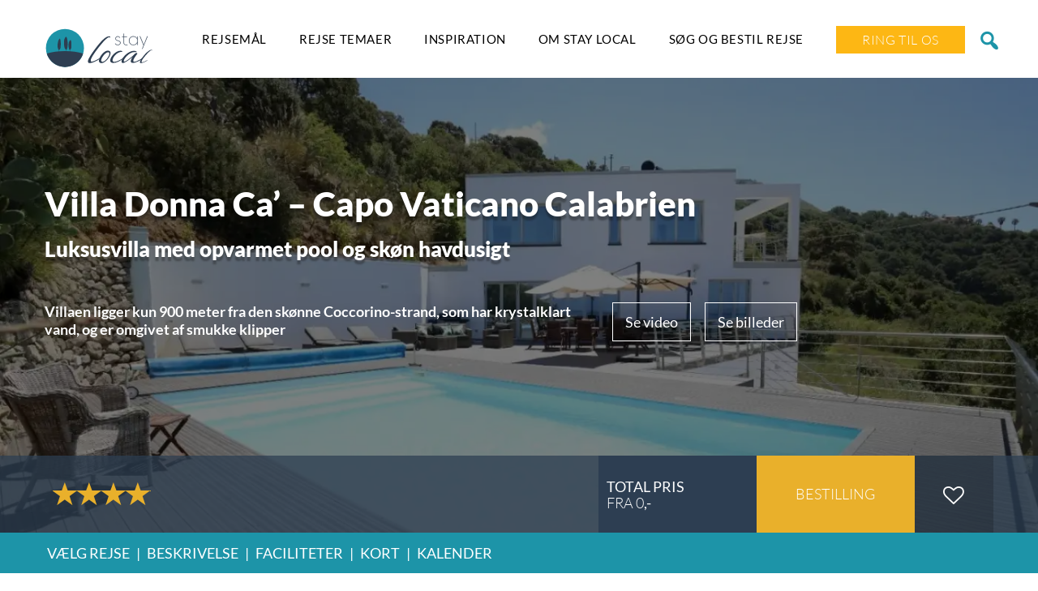

--- FILE ---
content_type: text/html; charset=UTF-8
request_url: https://stay-local.dk/accommodation/villa-donna-ca-capo-vaticano-calabrien/
body_size: 48437
content:

<!DOCTYPE html>
<!--[if IE 7 ]> <html class="ie7 oldie" lang="da-DK"> <![endif]-->
<!--[if IE 8 ]> <html class="ie8 oldie" lang="da-DK"> <![endif]-->
<!--[if IE   ]> <html class="ie" lang="da-DK"> <![endif]-->
<!--[if lt IE 9]><script src="https://html5shim.googlecode.com/svn/trunk/html5.js"></script><![endif]-->
<html lang="da-DK">
<head><meta charset="UTF-8"><script>if(navigator.userAgent.match(/MSIE|Internet Explorer/i)||navigator.userAgent.match(/Trident\/7\..*?rv:11/i)){var href=document.location.href;if(!href.match(/[?&]nowprocket/)){if(href.indexOf("?")==-1){if(href.indexOf("#")==-1){document.location.href=href+"?nowprocket=1"}else{document.location.href=href.replace("#","?nowprocket=1#")}}else{if(href.indexOf("#")==-1){document.location.href=href+"&nowprocket=1"}else{document.location.href=href.replace("#","&nowprocket=1#")}}}}</script><script>(()=>{class RocketLazyLoadScripts{constructor(){this.v="1.2.5.1",this.triggerEvents=["keydown","mousedown","mousemove","touchmove","touchstart","touchend","wheel"],this.userEventHandler=this.t.bind(this),this.touchStartHandler=this.i.bind(this),this.touchMoveHandler=this.o.bind(this),this.touchEndHandler=this.h.bind(this),this.clickHandler=this.u.bind(this),this.interceptedClicks=[],this.interceptedClickListeners=[],this.l(this),window.addEventListener("pageshow",(t=>{this.persisted=t.persisted,this.everythingLoaded&&this.m()})),document.addEventListener("DOMContentLoaded",(()=>{this.p()})),this.delayedScripts={normal:[],async:[],defer:[]},this.trash=[],this.allJQueries=[]}k(t){document.hidden?t.t():(this.triggerEvents.forEach((e=>window.addEventListener(e,t.userEventHandler,{passive:!0}))),window.addEventListener("touchstart",t.touchStartHandler,{passive:!0}),window.addEventListener("mousedown",t.touchStartHandler),document.addEventListener("visibilitychange",t.userEventHandler))}_(){this.triggerEvents.forEach((t=>window.removeEventListener(t,this.userEventHandler,{passive:!0}))),document.removeEventListener("visibilitychange",this.userEventHandler)}i(t){"HTML"!==t.target.tagName&&(window.addEventListener("touchend",this.touchEndHandler),window.addEventListener("mouseup",this.touchEndHandler),window.addEventListener("touchmove",this.touchMoveHandler,{passive:!0}),window.addEventListener("mousemove",this.touchMoveHandler),t.target.addEventListener("click",this.clickHandler),this.L(t.target,!0),this.M(t.target,"onclick","rocket-onclick"),this.C())}o(t){window.removeEventListener("touchend",this.touchEndHandler),window.removeEventListener("mouseup",this.touchEndHandler),window.removeEventListener("touchmove",this.touchMoveHandler,{passive:!0}),window.removeEventListener("mousemove",this.touchMoveHandler),t.target.removeEventListener("click",this.clickHandler),this.L(t.target,!1),this.M(t.target,"rocket-onclick","onclick"),this.O()}h(){window.removeEventListener("touchend",this.touchEndHandler),window.removeEventListener("mouseup",this.touchEndHandler),window.removeEventListener("touchmove",this.touchMoveHandler,{passive:!0}),window.removeEventListener("mousemove",this.touchMoveHandler)}u(t){t.target.removeEventListener("click",this.clickHandler),this.L(t.target,!1),this.M(t.target,"rocket-onclick","onclick"),this.interceptedClicks.push(t),t.preventDefault(),t.stopPropagation(),t.stopImmediatePropagation(),this.O()}D(){window.removeEventListener("touchstart",this.touchStartHandler,{passive:!0}),window.removeEventListener("mousedown",this.touchStartHandler),this.interceptedClicks.forEach((t=>{t.target.dispatchEvent(new MouseEvent("click",{view:t.view,bubbles:!0,cancelable:!0}))}))}l(t){EventTarget.prototype.addEventListenerBase=EventTarget.prototype.addEventListener,EventTarget.prototype.addEventListener=function(e,i,o){"click"!==e||t.windowLoaded||i===t.clickHandler||t.interceptedClickListeners.push({target:this,func:i,options:o}),(this||window).addEventListenerBase(e,i,o)}}L(t,e){this.interceptedClickListeners.forEach((i=>{i.target===t&&(e?t.removeEventListener("click",i.func,i.options):t.addEventListener("click",i.func,i.options))})),t.parentNode!==document.documentElement&&this.L(t.parentNode,e)}S(){return new Promise((t=>{this.T?this.O=t:t()}))}C(){this.T=!0}O(){this.T=!1}M(t,e,i){t.hasAttribute&&t.hasAttribute(e)&&(event.target.setAttribute(i,event.target.getAttribute(e)),event.target.removeAttribute(e))}t(){this._(this),"loading"===document.readyState?document.addEventListener("DOMContentLoaded",this.R.bind(this)):this.R()}p(){let t=[];document.querySelectorAll("script[type=rocketlazyloadscript][data-rocket-src]").forEach((e=>{let i=e.getAttribute("data-rocket-src");if(i&&0!==i.indexOf("data:")){0===i.indexOf("//")&&(i=location.protocol+i);try{const o=new URL(i).origin;o!==location.origin&&t.push({src:o,crossOrigin:e.crossOrigin||"module"===e.getAttribute("data-rocket-type")})}catch(t){}}})),t=[...new Map(t.map((t=>[JSON.stringify(t),t]))).values()],this.j(t,"preconnect")}async R(){this.lastBreath=Date.now(),this.P(this),this.F(this),this.q(),this.A(),this.I(),await this.U(this.delayedScripts.normal),await this.U(this.delayedScripts.defer),await this.U(this.delayedScripts.async);try{await this.W(),await this.H(this),await this.J()}catch(t){console.error(t)}window.dispatchEvent(new Event("rocket-allScriptsLoaded")),this.everythingLoaded=!0,this.S().then((()=>{this.D()})),this.N()}A(){document.querySelectorAll("script[type=rocketlazyloadscript]").forEach((t=>{t.hasAttribute("data-rocket-src")?t.hasAttribute("async")&&!1!==t.async?this.delayedScripts.async.push(t):t.hasAttribute("defer")&&!1!==t.defer||"module"===t.getAttribute("data-rocket-type")?this.delayedScripts.defer.push(t):this.delayedScripts.normal.push(t):this.delayedScripts.normal.push(t)}))}async B(t){if(await this.G(),!0!==t.noModule||!("noModule"in HTMLScriptElement.prototype))return new Promise((e=>{let i;function o(){(i||t).setAttribute("data-rocket-status","executed"),e()}try{if(navigator.userAgent.indexOf("Firefox/")>0||""===navigator.vendor)i=document.createElement("script"),[...t.attributes].forEach((t=>{let e=t.nodeName;"type"!==e&&("data-rocket-type"===e&&(e="type"),"data-rocket-src"===e&&(e="src"),i.setAttribute(e,t.nodeValue))})),t.text&&(i.text=t.text),i.hasAttribute("src")?(i.addEventListener("load",o),i.addEventListener("error",(function(){i.setAttribute("data-rocket-status","failed"),e()})),setTimeout((()=>{i.isConnected||e()}),1)):(i.text=t.text,o()),t.parentNode.replaceChild(i,t);else{const i=t.getAttribute("data-rocket-type"),n=t.getAttribute("data-rocket-src");i?(t.type=i,t.removeAttribute("data-rocket-type")):t.removeAttribute("type"),t.addEventListener("load",o),t.addEventListener("error",(function(){t.setAttribute("data-rocket-status","failed"),e()})),n?(t.removeAttribute("data-rocket-src"),t.src=n):t.src="data:text/javascript;base64,"+window.btoa(unescape(encodeURIComponent(t.text)))}}catch(i){t.setAttribute("data-rocket-status","failed"),e()}}));t.setAttribute("data-rocket-status","skipped")}async U(t){const e=t.shift();return e&&e.isConnected?(await this.B(e),this.U(t)):Promise.resolve()}I(){this.j([...this.delayedScripts.normal,...this.delayedScripts.defer,...this.delayedScripts.async],"preload")}j(t,e){var i=document.createDocumentFragment();t.forEach((t=>{const o=t.getAttribute&&t.getAttribute("data-rocket-src")||t.src;if(o){const n=document.createElement("link");n.href=o,n.rel=e,"preconnect"!==e&&(n.as="script"),t.getAttribute&&"module"===t.getAttribute("data-rocket-type")&&(n.crossOrigin=!0),t.crossOrigin&&(n.crossOrigin=t.crossOrigin),t.integrity&&(n.integrity=t.integrity),i.appendChild(n),this.trash.push(n)}})),document.head.appendChild(i)}P(t){let e={};function i(i,o){return e[o].eventsToRewrite.indexOf(i)>=0&&!t.everythingLoaded?"rocket-"+i:i}function o(t,o){!function(t){e[t]||(e[t]={originalFunctions:{add:t.addEventListener,remove:t.removeEventListener},eventsToRewrite:[]},t.addEventListener=function(){arguments[0]=i(arguments[0],t),e[t].originalFunctions.add.apply(t,arguments)},t.removeEventListener=function(){arguments[0]=i(arguments[0],t),e[t].originalFunctions.remove.apply(t,arguments)})}(t),e[t].eventsToRewrite.push(o)}function n(e,i){let o=e[i];e[i]=null,Object.defineProperty(e,i,{get:()=>o||function(){},set(n){t.everythingLoaded?o=n:e["rocket"+i]=o=n}})}o(document,"DOMContentLoaded"),o(window,"DOMContentLoaded"),o(window,"load"),o(window,"pageshow"),o(document,"readystatechange"),n(document,"onreadystatechange"),n(window,"onload"),n(window,"onpageshow")}F(t){let e;function i(e){return t.everythingLoaded?e:e.split(" ").map((t=>"load"===t||0===t.indexOf("load.")?"rocket-jquery-load":t)).join(" ")}function o(o){if(o&&o.fn&&!t.allJQueries.includes(o)){o.fn.ready=o.fn.init.prototype.ready=function(e){return t.domReadyFired?e.bind(document)(o):document.addEventListener("rocket-DOMContentLoaded",(()=>e.bind(document)(o))),o([])};const e=o.fn.on;o.fn.on=o.fn.init.prototype.on=function(){return this[0]===window&&("string"==typeof arguments[0]||arguments[0]instanceof String?arguments[0]=i(arguments[0]):"object"==typeof arguments[0]&&Object.keys(arguments[0]).forEach((t=>{const e=arguments[0][t];delete arguments[0][t],arguments[0][i(t)]=e}))),e.apply(this,arguments),this},t.allJQueries.push(o)}e=o}o(window.jQuery),Object.defineProperty(window,"jQuery",{get:()=>e,set(t){o(t)}})}async H(t){const e=document.querySelector("script[data-webpack]");e&&(await async function(){return new Promise((t=>{e.addEventListener("load",t),e.addEventListener("error",t)}))}(),await t.K(),await t.H(t))}async W(){this.domReadyFired=!0,await this.G(),document.dispatchEvent(new Event("rocket-readystatechange")),await this.G(),document.rocketonreadystatechange&&document.rocketonreadystatechange(),await this.G(),document.dispatchEvent(new Event("rocket-DOMContentLoaded")),await this.G(),window.dispatchEvent(new Event("rocket-DOMContentLoaded"))}async J(){await this.G(),document.dispatchEvent(new Event("rocket-readystatechange")),await this.G(),document.rocketonreadystatechange&&document.rocketonreadystatechange(),await this.G(),window.dispatchEvent(new Event("rocket-load")),await this.G(),window.rocketonload&&window.rocketonload(),await this.G(),this.allJQueries.forEach((t=>t(window).trigger("rocket-jquery-load"))),await this.G();const t=new Event("rocket-pageshow");t.persisted=this.persisted,window.dispatchEvent(t),await this.G(),window.rocketonpageshow&&window.rocketonpageshow({persisted:this.persisted}),this.windowLoaded=!0}m(){document.onreadystatechange&&document.onreadystatechange(),window.onload&&window.onload(),window.onpageshow&&window.onpageshow({persisted:this.persisted})}q(){const t=new Map;document.write=document.writeln=function(e){const i=document.currentScript;i||console.error("WPRocket unable to document.write this: "+e);const o=document.createRange(),n=i.parentElement;let s=t.get(i);void 0===s&&(s=i.nextSibling,t.set(i,s));const c=document.createDocumentFragment();o.setStart(c,0),c.appendChild(o.createContextualFragment(e)),n.insertBefore(c,s)}}async G(){Date.now()-this.lastBreath>45&&(await this.K(),this.lastBreath=Date.now())}async K(){return document.hidden?new Promise((t=>setTimeout(t))):new Promise((t=>requestAnimationFrame(t)))}N(){this.trash.forEach((t=>t.remove()))}static run(){const t=new RocketLazyLoadScripts;t.k(t)}}RocketLazyLoadScripts.run()})();</script>

    <!-- Page Title -->
    <title>Villa Donna Ca&#039; | Autentiske ferieboliger | Ring 4290 1830</title>

    <!-- Meta Tags -->
    <meta http-equiv="X-UA-Compatible" content="IE=Edge"/>
    
    <meta name="viewport" content="width=device-width, initial-scale=1.0">

        <link rel="shortcut icon" href="https://stay-local.dk/wp-content/uploads/2018/10/stay-local-favicon-NY.svg" type="image/x-icon" />
    
    <!-- CSS for IE -->
    <!--[if lte IE 9]>
        <link rel="stylesheet" type="text/css" href="css/ie.css" />
    <![endif]-->

    <!-- HTML5 shim and Respond.js IE8 support of HTML5 elements and media queries -->
    <!--[if lt IE 9]>
      <script src="https://html5shiv.googlecode.com/svn/trunk/html5.js"></script>
      <script src="https://cdnjs.cloudflare.com/ajax/libs/respond.js/1.4.2/respond.js"></script>
    <![endif]-->
    <meta name='robots' content='index, follow, max-image-preview:large, max-snippet:-1, max-video-preview:-1' />
	<style>img:is([sizes="auto" i], [sizes^="auto," i]) { contain-intrinsic-size: 3000px 1500px }</style>
	<meta name="referrer" content="strict-origin-when-cross-origin">

	<!-- This site is optimized with the Yoast SEO Premium plugin v26.7 (Yoast SEO v26.7) - https://yoast.com/wordpress/plugins/seo/ -->
	<title>Villa Donna Ca&#039; | Autentiske ferieboliger | Ring 4290 1830</title>
	<meta name="description" content="Villa Donna Ca&#039; er perfekt til feriegæster. Du kan nyde ægte italiensk autenticitet i denne lækre, luksus-feriebolig." />
	<link rel="canonical" href="https://stay-local.dk/accommodation/villa-donna-ca-capo-vaticano-calabrien/" />
	<meta property="og:locale" content="da_DK" />
	<meta property="og:type" content="article" />
	<meta property="og:title" content="Villa Donna Ca&#039; - Capo Vaticano Calabrien" />
	<meta property="og:url" content="https://stay-local.dk/accommodation/villa-donna-ca-capo-vaticano-calabrien/" />
	<meta property="og:site_name" content="Stay Local Travel" />
	<meta property="article:publisher" content="https://www.facebook.com/staylocaldk" />
	<meta property="article:modified_time" content="2024-03-28T14:47:58+00:00" />
	<meta property="og:image" content="https://stay-local.dk/wp-content/uploads/2023/12/villa-donnaca-calabrien-003.webp" />
	<meta property="og:image:width" content="1400" />
	<meta property="og:image:height" content="768" />
	<meta property="og:image:type" content="image/webp" />
	<script type="application/ld+json" class="yoast-schema-graph">{"@context":"https://schema.org","@graph":[{"@type":"WebPage","@id":"https://stay-local.dk/accommodation/villa-donna-ca-capo-vaticano-calabrien/","url":"https://stay-local.dk/accommodation/villa-donna-ca-capo-vaticano-calabrien/","name":"Villa Donna Ca' | Autentiske ferieboliger | Ring 4290 1830","isPartOf":{"@id":"https://stay-local.dk/#website"},"primaryImageOfPage":{"@id":"https://stay-local.dk/accommodation/villa-donna-ca-capo-vaticano-calabrien/#primaryimage"},"image":{"@id":"https://stay-local.dk/accommodation/villa-donna-ca-capo-vaticano-calabrien/#primaryimage"},"thumbnailUrl":"https://stay-local.dk/wp-content/uploads/2023/12/villa-donnaca-calabrien-003.webp","datePublished":"2023-12-22T15:53:56+00:00","dateModified":"2024-03-28T14:47:58+00:00","description":"Villa Donna Ca' er perfekt til feriegæster. Du kan nyde ægte italiensk autenticitet i denne lækre, luksus-feriebolig.","breadcrumb":{"@id":"https://stay-local.dk/accommodation/villa-donna-ca-capo-vaticano-calabrien/#breadcrumb"},"inLanguage":"da-DK","potentialAction":[{"@type":"ReadAction","target":["https://stay-local.dk/accommodation/villa-donna-ca-capo-vaticano-calabrien/"]}]},{"@type":"ImageObject","inLanguage":"da-DK","@id":"https://stay-local.dk/accommodation/villa-donna-ca-capo-vaticano-calabrien/#primaryimage","url":"https://stay-local.dk/wp-content/uploads/2023/12/villa-donnaca-calabrien-003.webp","contentUrl":"https://stay-local.dk/wp-content/uploads/2023/12/villa-donnaca-calabrien-003.webp","width":1400,"height":768,"caption":"Villa Donna Ca' - Capo Vaticano Calabrien"},{"@type":"BreadcrumbList","@id":"https://stay-local.dk/accommodation/villa-donna-ca-capo-vaticano-calabrien/#breadcrumb","itemListElement":[{"@type":"ListItem","position":1,"name":"Home","item":"https://stay-local.dk/"},{"@type":"ListItem","position":2,"name":"Accommodations","item":"https://stay-local.dk/accommodation/"},{"@type":"ListItem","position":3,"name":"Villa Donna Ca&#8217; &#8211; Capo Vaticano Calabrien"}]},{"@type":"WebSite","@id":"https://stay-local.dk/#website","url":"https://stay-local.dk/","name":"Stay Local Travel","description":"Autentiske Ferieboliger","publisher":{"@id":"https://stay-local.dk/#organization"},"potentialAction":[{"@type":"SearchAction","target":{"@type":"EntryPoint","urlTemplate":"https://stay-local.dk/?s={search_term_string}"},"query-input":{"@type":"PropertyValueSpecification","valueRequired":true,"valueName":"search_term_string"}}],"inLanguage":"da-DK"},{"@type":"Organization","@id":"https://stay-local.dk/#organization","name":"Stay Local Travel","url":"https://stay-local.dk/","logo":{"@type":"ImageObject","inLanguage":"da-DK","@id":"https://stay-local.dk/#/schema/logo/image/","url":"https://stay-local.dk/wp-content/uploads/2018/10/stay-local-logo-NY.svg","contentUrl":"https://stay-local.dk/wp-content/uploads/2018/10/stay-local-logo-NY.svg","width":1,"height":1,"caption":"Stay Local Travel"},"image":{"@id":"https://stay-local.dk/#/schema/logo/image/"},"sameAs":["https://www.facebook.com/staylocaldk","https://www.instagram.com/staylocaldk","https://www.linkedin.com/company/staylocaldk/about/"],"email":"info@stay-local.dk","telephone":"+4542901830","legalName":"Stay Local Travel Aps","foundingDate":"2018-10-18","numberOfEmployees":{"@type":"QuantitativeValue","minValue":"1","maxValue":"10"}}]}</script>
	<!-- / Yoast SEO Premium plugin. -->


<script type="rocketlazyloadscript" data-rocket-type='application/javascript'  id='pys-version-script'>console.log('PixelYourSite Free version 11.1.5.2');</script>
<link rel='dns-prefetch' href='//maps.googleapis.com' />
<link rel='stylesheet' id='sdm-styles-css' href='https://stay-local.dk/wp-content/plugins/simple-download-monitor/css/sdm_wp_styles.css?ver=70c9a9c6dba651923ef67c9c1ce76484' type='text/css' media='all' />
<style id='classic-theme-styles-inline-css' type='text/css'>
/*! This file is auto-generated */
.wp-block-button__link{color:#fff;background-color:#32373c;border-radius:9999px;box-shadow:none;text-decoration:none;padding:calc(.667em + 2px) calc(1.333em + 2px);font-size:1.125em}.wp-block-file__button{background:#32373c;color:#fff;text-decoration:none}
</style>
<style id='filebird-block-filebird-gallery-style-inline-css' type='text/css'>
ul.filebird-block-filebird-gallery{margin:auto!important;padding:0!important;width:100%}ul.filebird-block-filebird-gallery.layout-grid{display:grid;grid-gap:20px;align-items:stretch;grid-template-columns:repeat(var(--columns),1fr);justify-items:stretch}ul.filebird-block-filebird-gallery.layout-grid li img{border:1px solid #ccc;box-shadow:2px 2px 6px 0 rgba(0,0,0,.3);height:100%;max-width:100%;-o-object-fit:cover;object-fit:cover;width:100%}ul.filebird-block-filebird-gallery.layout-masonry{-moz-column-count:var(--columns);-moz-column-gap:var(--space);column-gap:var(--space);-moz-column-width:var(--min-width);columns:var(--min-width) var(--columns);display:block;overflow:auto}ul.filebird-block-filebird-gallery.layout-masonry li{margin-bottom:var(--space)}ul.filebird-block-filebird-gallery li{list-style:none}ul.filebird-block-filebird-gallery li figure{height:100%;margin:0;padding:0;position:relative;width:100%}ul.filebird-block-filebird-gallery li figure figcaption{background:linear-gradient(0deg,rgba(0,0,0,.7),rgba(0,0,0,.3) 70%,transparent);bottom:0;box-sizing:border-box;color:#fff;font-size:.8em;margin:0;max-height:100%;overflow:auto;padding:3em .77em .7em;position:absolute;text-align:center;width:100%;z-index:2}ul.filebird-block-filebird-gallery li figure figcaption a{color:inherit}.fb-block-hover-animation-zoomIn figure{overflow:hidden}.fb-block-hover-animation-zoomIn figure img{transform:scale(1);transition:.3s ease-in-out}.fb-block-hover-animation-zoomIn figure:hover img{transform:scale(1.3)}.fb-block-hover-animation-shine figure{overflow:hidden;position:relative}.fb-block-hover-animation-shine figure:before{background:linear-gradient(90deg,hsla(0,0%,100%,0) 0,hsla(0,0%,100%,.3));content:"";display:block;height:100%;left:-75%;position:absolute;top:0;transform:skewX(-25deg);width:50%;z-index:2}.fb-block-hover-animation-shine figure:hover:before{animation:shine .75s}@keyframes shine{to{left:125%}}.fb-block-hover-animation-opacity figure{overflow:hidden}.fb-block-hover-animation-opacity figure img{opacity:1;transition:.3s ease-in-out}.fb-block-hover-animation-opacity figure:hover img{opacity:.5}.fb-block-hover-animation-grayscale figure img{filter:grayscale(100%);transition:.3s ease-in-out}.fb-block-hover-animation-grayscale figure:hover img{filter:grayscale(0)}

</style>
<style id='global-styles-inline-css' type='text/css'>
:root{--wp--preset--aspect-ratio--square: 1;--wp--preset--aspect-ratio--4-3: 4/3;--wp--preset--aspect-ratio--3-4: 3/4;--wp--preset--aspect-ratio--3-2: 3/2;--wp--preset--aspect-ratio--2-3: 2/3;--wp--preset--aspect-ratio--16-9: 16/9;--wp--preset--aspect-ratio--9-16: 9/16;--wp--preset--color--black: #000000;--wp--preset--color--cyan-bluish-gray: #abb8c3;--wp--preset--color--white: #ffffff;--wp--preset--color--pale-pink: #f78da7;--wp--preset--color--vivid-red: #cf2e2e;--wp--preset--color--luminous-vivid-orange: #ff6900;--wp--preset--color--luminous-vivid-amber: #fcb900;--wp--preset--color--light-green-cyan: #7bdcb5;--wp--preset--color--vivid-green-cyan: #00d084;--wp--preset--color--pale-cyan-blue: #8ed1fc;--wp--preset--color--vivid-cyan-blue: #0693e3;--wp--preset--color--vivid-purple: #9b51e0;--wp--preset--gradient--vivid-cyan-blue-to-vivid-purple: linear-gradient(135deg,rgba(6,147,227,1) 0%,rgb(155,81,224) 100%);--wp--preset--gradient--light-green-cyan-to-vivid-green-cyan: linear-gradient(135deg,rgb(122,220,180) 0%,rgb(0,208,130) 100%);--wp--preset--gradient--luminous-vivid-amber-to-luminous-vivid-orange: linear-gradient(135deg,rgba(252,185,0,1) 0%,rgba(255,105,0,1) 100%);--wp--preset--gradient--luminous-vivid-orange-to-vivid-red: linear-gradient(135deg,rgba(255,105,0,1) 0%,rgb(207,46,46) 100%);--wp--preset--gradient--very-light-gray-to-cyan-bluish-gray: linear-gradient(135deg,rgb(238,238,238) 0%,rgb(169,184,195) 100%);--wp--preset--gradient--cool-to-warm-spectrum: linear-gradient(135deg,rgb(74,234,220) 0%,rgb(151,120,209) 20%,rgb(207,42,186) 40%,rgb(238,44,130) 60%,rgb(251,105,98) 80%,rgb(254,248,76) 100%);--wp--preset--gradient--blush-light-purple: linear-gradient(135deg,rgb(255,206,236) 0%,rgb(152,150,240) 100%);--wp--preset--gradient--blush-bordeaux: linear-gradient(135deg,rgb(254,205,165) 0%,rgb(254,45,45) 50%,rgb(107,0,62) 100%);--wp--preset--gradient--luminous-dusk: linear-gradient(135deg,rgb(255,203,112) 0%,rgb(199,81,192) 50%,rgb(65,88,208) 100%);--wp--preset--gradient--pale-ocean: linear-gradient(135deg,rgb(255,245,203) 0%,rgb(182,227,212) 50%,rgb(51,167,181) 100%);--wp--preset--gradient--electric-grass: linear-gradient(135deg,rgb(202,248,128) 0%,rgb(113,206,126) 100%);--wp--preset--gradient--midnight: linear-gradient(135deg,rgb(2,3,129) 0%,rgb(40,116,252) 100%);--wp--preset--font-size--small: 13px;--wp--preset--font-size--medium: 20px;--wp--preset--font-size--large: 36px;--wp--preset--font-size--x-large: 42px;--wp--preset--spacing--20: 0.44rem;--wp--preset--spacing--30: 0.67rem;--wp--preset--spacing--40: 1rem;--wp--preset--spacing--50: 1.5rem;--wp--preset--spacing--60: 2.25rem;--wp--preset--spacing--70: 3.38rem;--wp--preset--spacing--80: 5.06rem;--wp--preset--shadow--natural: 6px 6px 9px rgba(0, 0, 0, 0.2);--wp--preset--shadow--deep: 12px 12px 50px rgba(0, 0, 0, 0.4);--wp--preset--shadow--sharp: 6px 6px 0px rgba(0, 0, 0, 0.2);--wp--preset--shadow--outlined: 6px 6px 0px -3px rgba(255, 255, 255, 1), 6px 6px rgba(0, 0, 0, 1);--wp--preset--shadow--crisp: 6px 6px 0px rgba(0, 0, 0, 1);}:where(.is-layout-flex){gap: 0.5em;}:where(.is-layout-grid){gap: 0.5em;}body .is-layout-flex{display: flex;}.is-layout-flex{flex-wrap: wrap;align-items: center;}.is-layout-flex > :is(*, div){margin: 0;}body .is-layout-grid{display: grid;}.is-layout-grid > :is(*, div){margin: 0;}:where(.wp-block-columns.is-layout-flex){gap: 2em;}:where(.wp-block-columns.is-layout-grid){gap: 2em;}:where(.wp-block-post-template.is-layout-flex){gap: 1.25em;}:where(.wp-block-post-template.is-layout-grid){gap: 1.25em;}.has-black-color{color: var(--wp--preset--color--black) !important;}.has-cyan-bluish-gray-color{color: var(--wp--preset--color--cyan-bluish-gray) !important;}.has-white-color{color: var(--wp--preset--color--white) !important;}.has-pale-pink-color{color: var(--wp--preset--color--pale-pink) !important;}.has-vivid-red-color{color: var(--wp--preset--color--vivid-red) !important;}.has-luminous-vivid-orange-color{color: var(--wp--preset--color--luminous-vivid-orange) !important;}.has-luminous-vivid-amber-color{color: var(--wp--preset--color--luminous-vivid-amber) !important;}.has-light-green-cyan-color{color: var(--wp--preset--color--light-green-cyan) !important;}.has-vivid-green-cyan-color{color: var(--wp--preset--color--vivid-green-cyan) !important;}.has-pale-cyan-blue-color{color: var(--wp--preset--color--pale-cyan-blue) !important;}.has-vivid-cyan-blue-color{color: var(--wp--preset--color--vivid-cyan-blue) !important;}.has-vivid-purple-color{color: var(--wp--preset--color--vivid-purple) !important;}.has-black-background-color{background-color: var(--wp--preset--color--black) !important;}.has-cyan-bluish-gray-background-color{background-color: var(--wp--preset--color--cyan-bluish-gray) !important;}.has-white-background-color{background-color: var(--wp--preset--color--white) !important;}.has-pale-pink-background-color{background-color: var(--wp--preset--color--pale-pink) !important;}.has-vivid-red-background-color{background-color: var(--wp--preset--color--vivid-red) !important;}.has-luminous-vivid-orange-background-color{background-color: var(--wp--preset--color--luminous-vivid-orange) !important;}.has-luminous-vivid-amber-background-color{background-color: var(--wp--preset--color--luminous-vivid-amber) !important;}.has-light-green-cyan-background-color{background-color: var(--wp--preset--color--light-green-cyan) !important;}.has-vivid-green-cyan-background-color{background-color: var(--wp--preset--color--vivid-green-cyan) !important;}.has-pale-cyan-blue-background-color{background-color: var(--wp--preset--color--pale-cyan-blue) !important;}.has-vivid-cyan-blue-background-color{background-color: var(--wp--preset--color--vivid-cyan-blue) !important;}.has-vivid-purple-background-color{background-color: var(--wp--preset--color--vivid-purple) !important;}.has-black-border-color{border-color: var(--wp--preset--color--black) !important;}.has-cyan-bluish-gray-border-color{border-color: var(--wp--preset--color--cyan-bluish-gray) !important;}.has-white-border-color{border-color: var(--wp--preset--color--white) !important;}.has-pale-pink-border-color{border-color: var(--wp--preset--color--pale-pink) !important;}.has-vivid-red-border-color{border-color: var(--wp--preset--color--vivid-red) !important;}.has-luminous-vivid-orange-border-color{border-color: var(--wp--preset--color--luminous-vivid-orange) !important;}.has-luminous-vivid-amber-border-color{border-color: var(--wp--preset--color--luminous-vivid-amber) !important;}.has-light-green-cyan-border-color{border-color: var(--wp--preset--color--light-green-cyan) !important;}.has-vivid-green-cyan-border-color{border-color: var(--wp--preset--color--vivid-green-cyan) !important;}.has-pale-cyan-blue-border-color{border-color: var(--wp--preset--color--pale-cyan-blue) !important;}.has-vivid-cyan-blue-border-color{border-color: var(--wp--preset--color--vivid-cyan-blue) !important;}.has-vivid-purple-border-color{border-color: var(--wp--preset--color--vivid-purple) !important;}.has-vivid-cyan-blue-to-vivid-purple-gradient-background{background: var(--wp--preset--gradient--vivid-cyan-blue-to-vivid-purple) !important;}.has-light-green-cyan-to-vivid-green-cyan-gradient-background{background: var(--wp--preset--gradient--light-green-cyan-to-vivid-green-cyan) !important;}.has-luminous-vivid-amber-to-luminous-vivid-orange-gradient-background{background: var(--wp--preset--gradient--luminous-vivid-amber-to-luminous-vivid-orange) !important;}.has-luminous-vivid-orange-to-vivid-red-gradient-background{background: var(--wp--preset--gradient--luminous-vivid-orange-to-vivid-red) !important;}.has-very-light-gray-to-cyan-bluish-gray-gradient-background{background: var(--wp--preset--gradient--very-light-gray-to-cyan-bluish-gray) !important;}.has-cool-to-warm-spectrum-gradient-background{background: var(--wp--preset--gradient--cool-to-warm-spectrum) !important;}.has-blush-light-purple-gradient-background{background: var(--wp--preset--gradient--blush-light-purple) !important;}.has-blush-bordeaux-gradient-background{background: var(--wp--preset--gradient--blush-bordeaux) !important;}.has-luminous-dusk-gradient-background{background: var(--wp--preset--gradient--luminous-dusk) !important;}.has-pale-ocean-gradient-background{background: var(--wp--preset--gradient--pale-ocean) !important;}.has-electric-grass-gradient-background{background: var(--wp--preset--gradient--electric-grass) !important;}.has-midnight-gradient-background{background: var(--wp--preset--gradient--midnight) !important;}.has-small-font-size{font-size: var(--wp--preset--font-size--small) !important;}.has-medium-font-size{font-size: var(--wp--preset--font-size--medium) !important;}.has-large-font-size{font-size: var(--wp--preset--font-size--large) !important;}.has-x-large-font-size{font-size: var(--wp--preset--font-size--x-large) !important;}
:where(.wp-block-post-template.is-layout-flex){gap: 1.25em;}:where(.wp-block-post-template.is-layout-grid){gap: 1.25em;}
:where(.wp-block-columns.is-layout-flex){gap: 2em;}:where(.wp-block-columns.is-layout-grid){gap: 2em;}
:root :where(.wp-block-pullquote){font-size: 1.5em;line-height: 1.6;}
</style>
<link rel='stylesheet' id='wp-faq-schema-jquery-ui-css' href='https://stay-local.dk/wp-content/plugins/faq-schema-for-pages-and-posts//css/jquery-ui.css?ver=2.0.0' type='text/css' media='all' />
<link rel='stylesheet' id='tour-ops-css' href='https://stay-local.dk/wp-content/plugins/tour-ops/public/css/tour-ops-public.css?ver=1.0.0' type='text/css' media='all' />
<link rel='stylesheet' id='jquery-chosen-css' href='https://stay-local.dk/wp-content/plugins/tour-ops/public/css/chosen.css?ver=1.0.0' type='text/css' media='all' />
<link rel='stylesheet' id='jquery-datatables-css' href='https://stay-local.dk/wp-content/plugins/tour-ops/public/css/datatables.min.css?ver=1.0.0' type='text/css' media='all' />
<link rel='stylesheet' id='trp-language-switcher-style-css' href='https://stay-local.dk/wp-content/plugins/translatepress-multilingual/assets/css/trp-language-switcher.css?ver=3.0.7' type='text/css' media='all' />
<link rel='stylesheet' id='cmplz-general-css' href='https://stay-local.dk/wp-content/plugins/complianz-gdpr-premium/assets/css/cookieblocker.min.css?ver=1761978821' type='text/css' media='all' />
<link rel='stylesheet' id='trav_style_animate-css' href='https://stay-local.dk/wp-content/themes/Travelo/css/animate.min.css?ver=70c9a9c6dba651923ef67c9c1ce76484' type='text/css' media='all' />
<link rel='stylesheet' id='trav_style_font_awesome-css' href='https://stay-local.dk/wp-content/themes/Travelo/css/font-awesome.min.css?ver=70c9a9c6dba651923ef67c9c1ce76484' type='text/css' media='all' />
<link rel='stylesheet' id='trav_style_bootstrap-css' href='https://stay-local.dk/wp-content/themes/Travelo-child/css/bootstrap.min.css?ver=70c9a9c6dba651923ef67c9c1ce76484' type='text/css' media='all' />
<link rel='stylesheet' id='trav_style_flexslider-css' href='https://stay-local.dk/wp-content/themes/Travelo/js/components/flexslider/flexslider.css?ver=70c9a9c6dba651923ef67c9c1ce76484' type='text/css' media='all' />
<link rel='stylesheet' id='trav_style_bxslider-css' href='https://stay-local.dk/wp-content/themes/Travelo/js/components/jquery.bxslider/jquery.bxslider.css?ver=70c9a9c6dba651923ef67c9c1ce76484' type='text/css' media='all' />
<link rel='stylesheet' id='trav_style_timepicker-css' href='https://stay-local.dk/wp-content/themes/Travelo/js/components/jquery.timepicker/jquery.timepicker.css?ver=70c9a9c6dba651923ef67c9c1ce76484' type='text/css' media='all' />
<link rel='stylesheet' id='trav_style_main_style-css' href='https://stay-local.dk/wp-content/themes/Travelo/css/style-purple.min.css?ver=70c9a9c6dba651923ef67c9c1ce76484' type='text/css' media='all' />
<link rel='stylesheet' id='trav_style_custom-css' href='https://stay-local.dk/wp-content/themes/Travelo/css/custom.css?ver=70c9a9c6dba651923ef67c9c1ce76484' type='text/css' media='all' />
<style id='trav_style_custom-inline-css' type='text/css'>

                .available a:before, .available span:before {
                    content: 'Tilgængelig';
                }
                .date-passed a:before, .date-passed span:before {
                    content: 'DATE PASSED';
                }
                .unavailable a:before, .unavailable span:before {
                    content: 'NOT AVAILABLE';
                }
            #header .logo a, #footer .bottom .logo a, .chaser .logo a, .logo-modal {
                background-image: url(https://stay-local.dk/wp-content/uploads/2018/10/stay-local-logo-NY.svg);
                background-repeat: no-repeat;
                display: block;
            }
            .chaser .logo a {
                background-size: auto 20px;
            }#page-wrapper #header .logo img { height: 50px; }#page-wrapper #header .logo a { background-size: auto 50px; }#page-wrapper #footer .logo img { height: 50px; }#page-wrapper #footer .logo a { background-size: auto 50px; }.chaser .logo img { height: 10px; }.chaser .logo a { background-size: auto 10px; }.footer-wrapper .widget_nav_menu ul {
    column-count: 2;
}				
.broken_link, a.broken_link {
    text-decoration: auto;
}
</style>
<link rel='stylesheet' id='trav_style_responsive-css' href='https://stay-local.dk/wp-content/themes/Travelo/css/responsive.min.css?ver=70c9a9c6dba651923ef67c9c1ce76484' type='text/css' media='all' />
<link rel='stylesheet' id='simple-favorites-css' href='https://stay-local.dk/wp-content/plugins/favorites/assets/css/favorites.css?ver=2.3.6' type='text/css' media='all' />
<link rel='stylesheet' id='js_composer_front-css' href='https://stay-local.dk/wp-content/plugins/js_composer/assets/css/js_composer.min.css?ver=7.3' type='text/css' media='all' />
<link rel='stylesheet' id='trav_child_theme_css-css' href='https://stay-local.dk/wp-content/themes/Travelo-child/style.css?ver=1765877837' type='text/css' media='all' />
<link rel='stylesheet' id='dashicons-css' href='https://stay-local.dk/wp-includes/css/dashicons.min.css?ver=70c9a9c6dba651923ef67c9c1ce76484' type='text/css' media='all' />
<script type="rocketlazyloadscript" data-rocket-type="text/javascript" data-rocket-src="https://stay-local.dk/wp-content/themes/Travelo-child/js/jquery.min.js?ver=70c9a9c6dba651923ef67c9c1ce76484" id="jquery-core-js" defer></script>
<script type="rocketlazyloadscript" data-rocket-type="text/javascript" data-rocket-src="https://stay-local.dk/wp-includes/js/jquery/jquery-migrate.min.js?ver=3.4.1" id="jquery-migrate-js" defer></script>
<script type="text/javascript" id="sdm-scripts-js-extra">
/* <![CDATA[ */
var sdm_ajax_script = {"ajaxurl":"https:\/\/stay-local.dk\/wp-admin\/admin-ajax.php"};
/* ]]> */
</script>
<script type="rocketlazyloadscript" data-rocket-type="text/javascript" data-rocket-src="https://stay-local.dk/wp-content/plugins/simple-download-monitor/js/sdm_wp_scripts.js?ver=70c9a9c6dba651923ef67c9c1ce76484" id="sdm-scripts-js" defer></script>
<script type="rocketlazyloadscript" data-rocket-type="text/javascript" data-rocket-src="https://stay-local.dk/wp-content/plugins/tour-ops/public/js/chosen.jquery.js?ver=1.0.0" id="jquery-chosen-js" defer></script>
<script type="rocketlazyloadscript" data-rocket-type="text/javascript" data-rocket-src="https://stay-local.dk/wp-content/plugins/tour-ops/public/js/datatables.min.js?ver=1.0.0" id="jquery-datatables-js" defer></script>
<script type="text/javascript" id="favorites-js-extra">
/* <![CDATA[ */
var favorites_data = {"ajaxurl":"https:\/\/stay-local.dk\/wp-admin\/admin-ajax.php","nonce":"22a97d94c8","favorite":"<i class=\"fa fa-heart-o\"><\/i>","favorited":"<i class=\"fa fa-heart\"><\/i>","includecount":"","indicate_loading":"","loading_text":"Loading","loading_image":"","loading_image_active":"","loading_image_preload":"","cache_enabled":"1","button_options":{"button_type":"custom","custom_colors":false,"box_shadow":false,"include_count":false,"default":{"background_default":false,"border_default":false,"text_default":false,"icon_default":false,"count_default":false},"active":{"background_active":false,"border_active":false,"text_active":false,"icon_active":false,"count_active":false}},"authentication_modal_content":"<p>Please login to add favorites.<\/p><p><a href=\"#\" data-favorites-modal-close>Dismiss this notice<\/a><\/p>","authentication_redirect":"","dev_mode":"","logged_in":"","user_id":"0","authentication_redirect_url":"https:\/\/stay-local.dk\/wp-login.php"};
/* ]]> */
</script>
<script type="rocketlazyloadscript" data-rocket-type="text/javascript" data-rocket-src="https://stay-local.dk/wp-content/plugins/favorites/assets/js/favorites.min.js?ver=2.3.6" id="favorites-js" defer></script>
<script data-service="facebook" data-category="marketing" type="text/plain" data-cmplz-src="https://stay-local.dk/wp-content/plugins/pixelyoursite/dist/scripts/jquery.bind-first-0.2.3.min.js?ver=0.2.3" id="jquery-bind-first-js"></script>
<script data-service="facebook" data-category="marketing" type="text/plain" data-cmplz-src="https://stay-local.dk/wp-content/plugins/pixelyoursite/dist/scripts/js.cookie-2.1.3.min.js?ver=2.1.3" id="js-cookie-pys-js"></script>
<script data-service="facebook" data-category="marketing" type="text/plain" data-cmplz-src="https://stay-local.dk/wp-content/plugins/pixelyoursite/dist/scripts/tld.min.js?ver=2.3.1" id="js-tld-js"></script>
<script data-service="facebook" data-category="marketing" type="text/plain" id="pys-js-extra">
/* <![CDATA[ */
var pysOptions = {"staticEvents":{"facebook":{"init_event":[{"delay":0,"type":"static","ajaxFire":false,"name":"PageView","pixelIds":["758349217929803"],"eventID":"e3277e26-7db9-4c85-9992-dfe88e1d5040","params":{"page_title":"Villa Donna Ca' - Capo Vaticano Calabrien","post_type":"accommodation","post_id":33753,"plugin":"PixelYourSite","user_role":"guest","event_url":"stay-local.dk\/accommodation\/villa-donna-ca-capo-vaticano-calabrien\/"},"e_id":"init_event","ids":[],"hasTimeWindow":false,"timeWindow":0,"woo_order":"","edd_order":""}]}},"dynamicEvents":{"automatic_event_form":{"facebook":{"delay":0,"type":"dyn","name":"Form","pixelIds":["758349217929803"],"eventID":"4665ac3f-f868-4deb-8b9e-b09000e8dae8","params":{"page_title":"Villa Donna Ca' - Capo Vaticano Calabrien","post_type":"accommodation","post_id":33753,"plugin":"PixelYourSite","user_role":"guest","event_url":"stay-local.dk\/accommodation\/villa-donna-ca-capo-vaticano-calabrien\/"},"e_id":"automatic_event_form","ids":[],"hasTimeWindow":false,"timeWindow":0,"woo_order":"","edd_order":""}},"automatic_event_download":{"facebook":{"delay":0,"type":"dyn","name":"Download","extensions":["","doc","exe","js","pdf","ppt","tgz","zip","xls"],"pixelIds":["758349217929803"],"eventID":"954ab6d7-0056-403d-99a3-e37738163ead","params":{"page_title":"Villa Donna Ca' - Capo Vaticano Calabrien","post_type":"accommodation","post_id":33753,"plugin":"PixelYourSite","user_role":"guest","event_url":"stay-local.dk\/accommodation\/villa-donna-ca-capo-vaticano-calabrien\/"},"e_id":"automatic_event_download","ids":[],"hasTimeWindow":false,"timeWindow":0,"woo_order":"","edd_order":""}},"automatic_event_comment":{"facebook":{"delay":0,"type":"dyn","name":"Comment","pixelIds":["758349217929803"],"eventID":"a94efa8d-a29a-4481-b2d4-98662275ffe6","params":{"page_title":"Villa Donna Ca' - Capo Vaticano Calabrien","post_type":"accommodation","post_id":33753,"plugin":"PixelYourSite","user_role":"guest","event_url":"stay-local.dk\/accommodation\/villa-donna-ca-capo-vaticano-calabrien\/"},"e_id":"automatic_event_comment","ids":[],"hasTimeWindow":false,"timeWindow":0,"woo_order":"","edd_order":""}},"automatic_event_scroll":{"facebook":{"delay":0,"type":"dyn","name":"PageScroll","scroll_percent":30,"pixelIds":["758349217929803"],"eventID":"c6424640-4d16-4c56-aba7-c5dc353e5af9","params":{"page_title":"Villa Donna Ca' - Capo Vaticano Calabrien","post_type":"accommodation","post_id":33753,"plugin":"PixelYourSite","user_role":"guest","event_url":"stay-local.dk\/accommodation\/villa-donna-ca-capo-vaticano-calabrien\/"},"e_id":"automatic_event_scroll","ids":[],"hasTimeWindow":false,"timeWindow":0,"woo_order":"","edd_order":""}},"automatic_event_time_on_page":{"facebook":{"delay":0,"type":"dyn","name":"TimeOnPage","time_on_page":30,"pixelIds":["758349217929803"],"eventID":"dcab6012-8123-4c71-8997-07048870d769","params":{"page_title":"Villa Donna Ca' - Capo Vaticano Calabrien","post_type":"accommodation","post_id":33753,"plugin":"PixelYourSite","user_role":"guest","event_url":"stay-local.dk\/accommodation\/villa-donna-ca-capo-vaticano-calabrien\/"},"e_id":"automatic_event_time_on_page","ids":[],"hasTimeWindow":false,"timeWindow":0,"woo_order":"","edd_order":""}}},"triggerEvents":[],"triggerEventTypes":[],"facebook":{"pixelIds":["758349217929803"],"advancedMatching":[],"advancedMatchingEnabled":true,"removeMetadata":false,"wooVariableAsSimple":false,"serverApiEnabled":true,"wooCRSendFromServer":false,"send_external_id":null,"enabled_medical":false,"do_not_track_medical_param":["event_url","post_title","page_title","landing_page","content_name","categories","category_name","tags"],"meta_ldu":false},"debug":"","siteUrl":"https:\/\/stay-local.dk","ajaxUrl":"https:\/\/stay-local.dk\/wp-admin\/admin-ajax.php","ajax_event":"b714555d68","enable_remove_download_url_param":"1","cookie_duration":"7","last_visit_duration":"60","enable_success_send_form":"","ajaxForServerEvent":"1","ajaxForServerStaticEvent":"1","useSendBeacon":"1","send_external_id":"1","external_id_expire":"180","track_cookie_for_subdomains":"1","google_consent_mode":"1","gdpr":{"ajax_enabled":false,"all_disabled_by_api":false,"facebook_disabled_by_api":false,"analytics_disabled_by_api":false,"google_ads_disabled_by_api":false,"pinterest_disabled_by_api":false,"bing_disabled_by_api":false,"reddit_disabled_by_api":false,"externalID_disabled_by_api":false,"facebook_prior_consent_enabled":true,"analytics_prior_consent_enabled":true,"google_ads_prior_consent_enabled":null,"pinterest_prior_consent_enabled":true,"bing_prior_consent_enabled":true,"cookiebot_integration_enabled":false,"cookiebot_facebook_consent_category":"marketing","cookiebot_analytics_consent_category":"statistics","cookiebot_tiktok_consent_category":"marketing","cookiebot_google_ads_consent_category":"marketing","cookiebot_pinterest_consent_category":"marketing","cookiebot_bing_consent_category":"marketing","consent_magic_integration_enabled":false,"real_cookie_banner_integration_enabled":false,"cookie_notice_integration_enabled":false,"cookie_law_info_integration_enabled":false,"analytics_storage":{"enabled":true,"value":"granted","filter":false},"ad_storage":{"enabled":true,"value":"granted","filter":false},"ad_user_data":{"enabled":true,"value":"granted","filter":false},"ad_personalization":{"enabled":true,"value":"granted","filter":false}},"cookie":{"disabled_all_cookie":false,"disabled_start_session_cookie":false,"disabled_advanced_form_data_cookie":false,"disabled_landing_page_cookie":false,"disabled_first_visit_cookie":false,"disabled_trafficsource_cookie":false,"disabled_utmTerms_cookie":false,"disabled_utmId_cookie":false},"tracking_analytics":{"TrafficSource":"direct","TrafficLanding":"undefined","TrafficUtms":[],"TrafficUtmsId":[]},"GATags":{"ga_datalayer_type":"default","ga_datalayer_name":"dataLayerPYS"},"woo":{"enabled":false},"edd":{"enabled":false},"cache_bypass":"1768870228"};
/* ]]> */
</script>
<script data-service="facebook" data-category="marketing" type="text/plain" data-cmplz-src="https://stay-local.dk/wp-content/plugins/pixelyoursite/dist/scripts/public.js?ver=11.1.5.2" id="pys-js"></script>
<script type="rocketlazyloadscript"></script><link rel="https://api.w.org/" href="https://stay-local.dk/wp-json/" /><meta name="generator" content="Redux 4.5.10" /><!-- Google Tag Manager -->
<script type="rocketlazyloadscript">(function(w,d,s,l,i){w[l]=w[l]||[];w[l].push({'gtm.start':
new Date().getTime(),event:'gtm.js'});var f=d.getElementsByTagName(s)[0],
j=d.createElement(s),dl=l!='dataLayer'?'&l='+l:'';j.async=true;j.src=
'https://www.googletagmanager.com/gtm.js?id='+i+dl;f.parentNode.insertBefore(j,f);
})(window,document,'script','dataLayer','GTM-PQ8ZGKV');</script>
<!-- End Google Tag Manager -->

<script type="rocketlazyloadscript">
	
<!-- Event snippet for BB Google Ads Booking conversion page -->
<script>
  gtag('event', 'conversion', {'send_to': 'AW-770408215/x9_1CPq78sQBEJf-re8C'});
</script>

<script type="rocketlazyloadscript">

  window.dataLayer = window.dataLayer || [];
  function gtag(){dataLayer.push(arguments);}
  gtag('js', new Date());

  gtag('config', 'UA-122154507-1');
</script>

<!-- TrustBox script --> 
<script type="rocketlazyloadscript" data-rocket-src="//widget.trustpilot.com/bootstrap/v5/tp.widget.bootstrap.min.js" async></script>
<!--- End TrustBox script -->

<style>
input:focus::placeholder {
  color: transparent;
}
</style>

<meta name="facebook-domain-verification" content="k78hrk053py0xxe7uqslk2ahovmqua" />

<!-- GetYourGuide Analytics -->
<script type="rocketlazyloadscript" async defer data-rocket-src="https://widget.getyourguide.com/dist/pa.umd.production.min.js" data-gyg-partner-id="3DCTD60"></script>

<!-- Pinterest -->
<meta name="p:domain_verify" content="c5c983cdbd40e5696289faedf64d5429"/>


<script type="rocketlazyloadscript" async data-rocket-type="text/javascript" data-rocket-src="https://static.klaviyo.com/onsite/js/klaviyo.js?company_id=RzwFaf"></script>
<link rel="alternate" hreflang="da-DK" href="https://stay-local.dk/accommodation/villa-donna-ca-capo-vaticano-calabrien/"/>
<link rel="alternate" hreflang="da" href="https://stay-local.dk/accommodation/villa-donna-ca-capo-vaticano-calabrien/"/>
			<style>.cmplz-hidden {
					display: none !important;
				}</style><meta name="generator" content="Powered by WPBakery Page Builder - drag and drop page builder for WordPress."/>
<link rel="icon" href="https://stay-local.dk/wp-content/uploads/2018/10/cropped-favicon-32x32.png" sizes="32x32" />
<link rel="icon" href="https://stay-local.dk/wp-content/uploads/2018/10/cropped-favicon-192x192.png" sizes="192x192" />
<link rel="apple-touch-icon" href="https://stay-local.dk/wp-content/uploads/2018/10/cropped-favicon-180x180.png" />
<meta name="msapplication-TileImage" content="https://stay-local.dk/wp-content/uploads/2018/10/cropped-favicon-270x270.png" />
    <script type="rocketlazyloadscript" defer>
		 var tns=function(){var t=window,Ai=t.requestAnimationFrame||t.webkitRequestAnimationFrame||t.mozRequestAnimationFrame||t.msRequestAnimationFrame||function(t){return setTimeout(t,16)},e=window,Ni=e.cancelAnimationFrame||e.mozCancelAnimationFrame||function(t){clearTimeout(t)};function Li(){for(var t,e,n,i=arguments[0]||{},a=1,r=arguments.length;a<r;a++)if(null!==(t=arguments[a]))for(e in t)i!==(n=t[e])&&void 0!==n&&(i[e]=n);return i}function Bi(t){return 0<=["true","false"].indexOf(t)?JSON.parse(t):t}function Si(t,e,n,i){if(i)try{t.setItem(e,n)}catch(t){}return n}function Hi(){var t=document,e=t.body;return e||((e=t.createElement("body")).fake=!0),e}var n=document.documentElement;function Oi(t){var e="";return t.fake&&(e=n.style.overflow,t.style.background="",t.style.overflow=n.style.overflow="hidden",n.appendChild(t)),e}function Di(t,e){t.fake&&(t.remove(),n.style.overflow=e,n.offsetHeight)}function ki(t,e,n,i){"insertRule"in t?t.insertRule(e+"{"+n+"}",i):t.addRule(e,n,i)}function Ri(t){return("insertRule"in t?t.cssRules:t.rules).length}function Ii(t,e,n){for(var i=0,a=t.length;i<a;i++)e.call(n,t[i],i)}var i="classList"in document.createElement("_"),Pi=i?function(t,e){return t.classList.contains(e)}:function(t,e){return 0<=t.className.indexOf(e)},zi=i?function(t,e){Pi(t,e)||t.classList.add(e)}:function(t,e){Pi(t,e)||(t.className+=" "+e)},Wi=i?function(t,e){Pi(t,e)&&t.classList.remove(e)}:function(t,e){Pi(t,e)&&(t.className=t.className.replace(e,""))};function qi(t,e){return t.hasAttribute(e)}function Fi(t,e){return t.getAttribute(e)}function r(t){return void 0!==t.item}function ji(t,e){if(t=r(t)||t instanceof Array?t:[t],"[object Object]"===Object.prototype.toString.call(e))for(var n=t.length;n--;)for(var i in e)t[n].setAttribute(i,e[i])}function Vi(t,e){t=r(t)||t instanceof Array?t:[t];for(var n=(e=e instanceof Array?e:[e]).length,i=t.length;i--;)for(var a=n;a--;)t[i].removeAttribute(e[a])}function Gi(t){for(var e=[],n=0,i=t.length;n<i;n++)e.push(t[n]);return e}function Qi(t,e){"none"!==t.style.display&&(t.style.display="none")}function Xi(t,e){"none"===t.style.display&&(t.style.display="")}function Yi(t){return"none"!==window.getComputedStyle(t).display}function Ki(e){if("string"==typeof e){var n=[e],i=e.charAt(0).toUpperCase()+e.substr(1);["Webkit","Moz","ms","O"].forEach(function(t){"ms"===t&&"transform"!==e||n.push(t+i)}),e=n}for(var t=document.createElement("fakeelement"),a=(e.length,0);a<e.length;a++){var r=e[a];if(void 0!==t.style[r])return r}return!1}function Ji(t,e){var n=!1;return/^Webkit/.test(t)?n="webkit"+e+"End":/^O/.test(t)?n="o"+e+"End":t&&(n=e.toLowerCase()+"end"),n}var a=!1;try{var o=Object.defineProperty({},"passive",{get:function(){a=!0}});window.addEventListener("test",null,o)}catch(t){}var u=!!a&&{passive:!0};function Ui(t,e,n){for(var i in e){var a=0<=["touchstart","touchmove"].indexOf(i)&&!n&&u;t.addEventListener(i,e[i],a)}}function _i(t,e){for(var n in e){var i=0<=["touchstart","touchmove"].indexOf(n)&&u;t.removeEventListener(n,e[n],i)}}function Zi(){return{topics:{},on:function(t,e){this.topics[t]=this.topics[t]||[],this.topics[t].push(e)},off:function(t,e){if(this.topics[t])for(var n=0;n<this.topics[t].length;n++)if(this.topics[t][n]===e){this.topics[t].splice(n,1);break}},emit:function(e,n){n.type=e,this.topics[e]&&this.topics[e].forEach(function(t){t(n,e)})}}}"remove"in Element.prototype||(Element.prototype.remove=function(){this.parentNode&&this.parentNode.removeChild(this)});var $i=function(H){H=Li({container:".slider",mode:"carousel",axis:"horizontal",items:1,gutter:0,edgePadding:0,fixedWidth:!1,autoWidth:!1,viewportMax:!1,slideBy:1,center:!1,controls:!0,controlsPosition:"top",controlsText:["prev","next"],controlsContainer:!1,prevButton:!1,nextButton:!1,nav:!0,navPosition:"top",navContainer:!1,navAsThumbnails:!1,arrowKeys:!1,speed:300,autoplay:!1,autoplayPosition:"top",autoplayTimeout:5e3,autoplayDirection:"forward",autoplayText:["start","stop"],autoplayHoverPause:!1,autoplayButton:!1,autoplayButtonOutput:!0,autoplayResetOnVisibility:!0,animateIn:"tns-fadeIn",animateOut:"tns-fadeOut",animateNormal:"tns-normal",animateDelay:!1,loop:!0,rewind:!1,autoHeight:!1,responsive:!1,lazyload:!1,lazyloadSelector:".tns-lazy-img",touch:!0,mouseDrag:!1,swipeAngle:15,nested:!1,preventActionWhenRunning:!1,preventScrollOnTouch:!1,freezable:!0,onInit:!1,useLocalStorage:!0,nonce:!1},H||{});var O=document,m=window,a={ENTER:13,SPACE:32,LEFT:37,RIGHT:39},e={},n=H.useLocalStorage;if(n){var t=navigator.userAgent,i=new Date;try{(e=m.localStorage)?(e.setItem(i,i),n=e.getItem(i)==i,e.removeItem(i)):n=!1,n||(e={})}catch(t){n=!1}n&&(e.tnsApp&&e.tnsApp!==t&&["tC","tPL","tMQ","tTf","t3D","tTDu","tTDe","tADu","tADe","tTE","tAE"].forEach(function(t){e.removeItem(t)}),localStorage.tnsApp=t)}var y=e.tC?Bi(e.tC):Si(e,"tC",function(){var t=document,e=Hi(),n=Oi(e),i=t.createElement("div"),a=!1;e.appendChild(i);try{for(var r,o="(10px * 10)",u=["calc"+o,"-moz-calc"+o,"-webkit-calc"+o],l=0;l<3;l++)if(r=u[l],i.style.width=r,100===i.offsetWidth){a=r.replace(o,"");break}}catch(t){}return e.fake?Di(e,n):i.remove(),a}(),n),g=e.tPL?Bi(e.tPL):Si(e,"tPL",function(){var t,e=document,n=Hi(),i=Oi(n),a=e.createElement("div"),r=e.createElement("div"),o="";a.className="tns-t-subp2",r.className="tns-t-ct";for(var u=0;u<70;u++)o+="<div></div>";return r.innerHTML=o,a.appendChild(r),n.appendChild(a),t=Math.abs(a.getBoundingClientRect().left-r.children[67].getBoundingClientRect().left)<2,n.fake?Di(n,i):a.remove(),t}(),n),D=e.tMQ?Bi(e.tMQ):Si(e,"tMQ",function(){if(window.matchMedia||window.msMatchMedia)return!0;var t,e=document,n=Hi(),i=Oi(n),a=e.createElement("div"),r=e.createElement("style"),o="@media all and (min-width:1px){.tns-mq-test{position:absolute}}";return r.type="text/css",a.className="tns-mq-test",n.appendChild(r),n.appendChild(a),r.styleSheet?r.styleSheet.cssText=o:r.appendChild(e.createTextNode(o)),t=window.getComputedStyle?window.getComputedStyle(a).position:a.currentStyle.position,n.fake?Di(n,i):a.remove(),"absolute"===t}(),n),r=e.tTf?Bi(e.tTf):Si(e,"tTf",Ki("transform"),n),o=e.t3D?Bi(e.t3D):Si(e,"t3D",function(t){if(!t)return!1;if(!window.getComputedStyle)return!1;var e,n=document,i=Hi(),a=Oi(i),r=n.createElement("p"),o=9<t.length?"-"+t.slice(0,-9).toLowerCase()+"-":"";return o+="transform",i.insertBefore(r,null),r.style[t]="translate3d(1px,1px,1px)",e=window.getComputedStyle(r).getPropertyValue(o),i.fake?Di(i,a):r.remove(),void 0!==e&&0<e.length&&"none"!==e}(r),n),x=e.tTDu?Bi(e.tTDu):Si(e,"tTDu",Ki("transitionDuration"),n),u=e.tTDe?Bi(e.tTDe):Si(e,"tTDe",Ki("transitionDelay"),n),b=e.tADu?Bi(e.tADu):Si(e,"tADu",Ki("animationDuration"),n),l=e.tADe?Bi(e.tADe):Si(e,"tADe",Ki("animationDelay"),n),s=e.tTE?Bi(e.tTE):Si(e,"tTE",Ji(x,"Transition"),n),c=e.tAE?Bi(e.tAE):Si(e,"tAE",Ji(b,"Animation"),n),f=m.console&&"function"==typeof m.console.warn,d=["container","controlsContainer","prevButton","nextButton","navContainer","autoplayButton"],v={};if(d.forEach(function(t){if("string"==typeof H[t]){var e=H[t],n=O.querySelector(e);if(v[t]=e,!n||!n.nodeName)return void(f&&console.warn("Can't find",H[t]));H[t]=n}}),!(H.container.children.length<1)){var k=H.responsive,R=H.nested,I="carousel"===H.mode;if(k){0 in k&&(H=Li(H,k[0]),delete k[0]);var p={};for(var h in k){var w=k[h];w="number"==typeof w?{items:w}:w,p[h]=w}k=p,p=null}if(I||function t(e){for(var n in e)I||("slideBy"===n&&(e[n]="page"),"edgePadding"===n&&(e[n]=!1),"autoHeight"===n&&(e[n]=!1)),"responsive"===n&&t(e[n])}(H),!I){H.axis="horizontal",H.slideBy="page",H.edgePadding=!1;var P=H.animateIn,z=H.animateOut,C=H.animateDelay,W=H.animateNormal}var M,q,F="horizontal"===H.axis,T=O.createElement("div"),j=O.createElement("div"),V=H.container,E=V.parentNode,A=V.outerHTML,G=V.children,Q=G.length,X=rn(),Y=!1;k&&En(),I&&(V.className+=" tns-vpfix");var N,L,B,S,K,J,U,_,Z,$=H.autoWidth,tt=sn("fixedWidth"),et=sn("edgePadding"),nt=sn("gutter"),it=un(),at=sn("center"),rt=$?1:Math.floor(sn("items")),ot=sn("slideBy"),ut=H.viewportMax||H.fixedWidthViewportWidth,lt=sn("arrowKeys"),st=sn("speed"),ct=H.rewind,ft=!ct&&H.loop,dt=sn("autoHeight"),vt=sn("controls"),pt=sn("controlsText"),ht=sn("nav"),mt=sn("touch"),yt=sn("mouseDrag"),gt=sn("autoplay"),xt=sn("autoplayTimeout"),bt=sn("autoplayText"),wt=sn("autoplayHoverPause"),Ct=sn("autoplayResetOnVisibility"),Mt=(U=null,_=sn("nonce"),Z=document.createElement("style"),U&&Z.setAttribute("media",U),_&&Z.setAttribute("nonce",_),document.querySelector("head").appendChild(Z),Z.sheet?Z.sheet:Z.styleSheet),Tt=H.lazyload,Et=H.lazyloadSelector,At=[],Nt=ft?(K=function(){{if($||tt&&!ut)return Q-1;var t=tt?"fixedWidth":"items",e=[];if((tt||H[t]<Q)&&e.push(H[t]),k)for(var n in k){var i=k[n][t];i&&(tt||i<Q)&&e.push(i)}return e.length||e.push(0),Math.ceil(tt?ut/Math.min.apply(null,e):Math.max.apply(null,e))}}(),J=I?Math.ceil((5*K-Q)/2):4*K-Q,J=Math.max(K,J),ln("edgePadding")?J+1:J):0,Lt=I?Q+2*Nt:Q+Nt,Bt=!(!tt&&!$||ft),St=tt?_n():null,Ht=!I||!ft,Ot=F?"left":"top",Dt="",kt="",Rt=tt?function(){return at&&!ft?Q-1:Math.ceil(-St/(tt+nt))}:$?function(){for(var t=0;t<Lt;t++)if(N[t]>=-St)return t}:function(){return at&&I&&!ft?Q-1:ft||I?Math.max(0,Lt-Math.ceil(rt)):Lt-1},It=en(sn("startIndex")),Pt=It,zt=(tn(),0),Wt=$?null:Rt(),qt=H.preventActionWhenRunning,Ft=H.swipeAngle,jt=!Ft||"?",Vt=!1,Gt=H.onInit,Qt=new Zi,Xt=" tns-slider tns-"+H.mode,Yt=V.id||(S=window.tnsId,window.tnsId=S?S+1:1,"tns"+window.tnsId),Kt=sn("disable"),Jt=!1,Ut=H.freezable,_t=!(!Ut||$)&&Tn(),Zt=!1,$t={click:oi,keydown:function(t){t=pi(t);var e=[a.LEFT,a.RIGHT].indexOf(t.keyCode);0<=e&&(0===e?we.disabled||oi(t,-1):Ce.disabled||oi(t,1))}},te={click:function(t){if(Vt){if(qt)return;ai()}var e=hi(t=pi(t));for(;e!==Ae&&!qi(e,"data-nav");)e=e.parentNode;if(qi(e,"data-nav")){var n=Se=Number(Fi(e,"data-nav")),i=tt||$?n*Q/Le:n*rt,a=le?n:Math.min(Math.ceil(i),Q-1);ri(a,t),He===n&&(Pe&&fi(),Se=-1)}},keydown:function(t){t=pi(t);var e=O.activeElement;if(!qi(e,"data-nav"))return;var n=[a.LEFT,a.RIGHT,a.ENTER,a.SPACE].indexOf(t.keyCode),i=Number(Fi(e,"data-nav"));0<=n&&(0===n?0<i&&vi(Ee[i-1]):1===n?i<Le-1&&vi(Ee[i+1]):ri(Se=i,t))}},ee={mouseover:function(){Pe&&(li(),ze=!0)},mouseout:function(){ze&&(ui(),ze=!1)}},ne={visibilitychange:function(){O.hidden?Pe&&(li(),qe=!0):qe&&(ui(),qe=!1)}},ie={keydown:function(t){t=pi(t);var e=[a.LEFT,a.RIGHT].indexOf(t.keyCode);0<=e&&oi(t,0===e?-1:1)}},ae={touchstart:xi,touchmove:bi,touchend:wi,touchcancel:wi},re={mousedown:xi,mousemove:bi,mouseup:wi,mouseleave:wi},oe=ln("controls"),ue=ln("nav"),le=!!$||H.navAsThumbnails,se=ln("autoplay"),ce=ln("touch"),fe=ln("mouseDrag"),de="tns-slide-active",ve="tns-slide-cloned",pe="tns-complete",he={load:function(t){kn(hi(t))},error:function(t){e=hi(t),zi(e,"failed"),Rn(e);var e}},me="force"===H.preventScrollOnTouch;if(oe)var ye,ge,xe=H.controlsContainer,be=H.controlsContainer?H.controlsContainer.outerHTML:"",we=H.prevButton,Ce=H.nextButton,Me=H.prevButton?H.prevButton.outerHTML:"",Te=H.nextButton?H.nextButton.outerHTML:"";if(ue)var Ee,Ae=H.navContainer,Ne=H.navContainer?H.navContainer.outerHTML:"",Le=$?Q:Mi(),Be=0,Se=-1,He=an(),Oe=He,De="tns-nav-active",ke="Carousel Page ",Re=" (Current Slide)";if(se)var Ie,Pe,ze,We,qe,Fe="forward"===H.autoplayDirection?1:-1,je=H.autoplayButton,Ve=H.autoplayButton?H.autoplayButton.outerHTML:"",Ge=["<span class='tns-visually-hidden'>"," animation</span>"];if(ce||fe)var Qe,Xe,Ye={},Ke={},Je=!1,Ue=F?function(t,e){return t.x-e.x}:function(t,e){return t.y-e.y};$||$e(Kt||_t),r&&(Ot=r,Dt="translate",o?(Dt+=F?"3d(":"3d(0px, ",kt=F?", 0px, 0px)":", 0px)"):(Dt+=F?"X(":"Y(",kt=")")),I&&(V.className=V.className.replace("tns-vpfix","")),function(){ln("gutter");T.className="tns-outer",j.className="tns-inner",T.id=Yt+"-ow",j.id=Yt+"-iw",""===V.id&&(V.id=Yt);Xt+=g||$?" tns-subpixel":" tns-no-subpixel",Xt+=y?" tns-calc":" tns-no-calc",$&&(Xt+=" tns-autowidth");Xt+=" tns-"+H.axis,V.className+=Xt,I?((M=O.createElement("div")).id=Yt+"-mw",M.className="tns-ovh",T.appendChild(M),M.appendChild(j)):T.appendChild(j);if(dt){var t=M||j;t.className+=" tns-ah"}if(E.insertBefore(T,V),j.appendChild(V),Ii(G,function(t,e){zi(t,"tns-item"),t.id||(t.id=Yt+"-item"+e),!I&&W&&zi(t,W),ji(t,{"aria-hidden":"true",tabindex:"-1"})}),Nt){for(var e=O.createDocumentFragment(),n=O.createDocumentFragment(),i=Nt;i--;){var a=i%Q,r=G[a].cloneNode(!0);if(zi(r,ve),Vi(r,"id"),n.insertBefore(r,n.firstChild),I){var o=G[Q-1-a].cloneNode(!0);zi(o,ve),Vi(o,"id"),e.appendChild(o)}}V.insertBefore(e,V.firstChild),V.appendChild(n),G=V.children}}(),function(){if(!I)for(var t=It,e=It+Math.min(Q,rt);t<e;t++){var n=G[t];n.style.left=100*(t-It)/rt+"%",zi(n,P),Wi(n,W)}F&&(g||$?(ki(Mt,"#"+Yt+" > .tns-item","font-size:"+m.getComputedStyle(G[0]).fontSize+";",Ri(Mt)),ki(Mt,"#"+Yt,"font-size:0;",Ri(Mt))):I&&Ii(G,function(t,e){var n;t.style.marginLeft=(n=e,y?y+"("+100*n+"% / "+Lt+")":100*n/Lt+"%")}));if(D){if(x){var i=M&&H.autoHeight?hn(H.speed):"";ki(Mt,"#"+Yt+"-mw",i,Ri(Mt))}i=cn(H.edgePadding,H.gutter,H.fixedWidth,H.speed,H.autoHeight),ki(Mt,"#"+Yt+"-iw",i,Ri(Mt)),I&&(i=F&&!$?"width:"+fn(H.fixedWidth,H.gutter,H.items)+";":"",x&&(i+=hn(st)),ki(Mt,"#"+Yt,i,Ri(Mt))),i=F&&!$?dn(H.fixedWidth,H.gutter,H.items):"",H.gutter&&(i+=vn(H.gutter)),I||(x&&(i+=hn(st)),b&&(i+=mn(st))),i&&ki(Mt,"#"+Yt+" > .tns-item",i,Ri(Mt))}else{I&&dt&&(M.style[x]=st/1e3+"s"),j.style.cssText=cn(et,nt,tt,dt),I&&F&&!$&&(V.style.width=fn(tt,nt,rt));var i=F&&!$?dn(tt,nt,rt):"";nt&&(i+=vn(nt)),i&&ki(Mt,"#"+Yt+" > .tns-item",i,Ri(Mt))}if(k&&D)for(var a in k){a=parseInt(a);var r=k[a],i="",o="",u="",l="",s="",c=$?null:sn("items",a),f=sn("fixedWidth",a),d=sn("speed",a),v=sn("edgePadding",a),p=sn("autoHeight",a),h=sn("gutter",a);x&&M&&sn("autoHeight",a)&&"speed"in r&&(o="#"+Yt+"-mw{"+hn(d)+"}"),("edgePadding"in r||"gutter"in r)&&(u="#"+Yt+"-iw{"+cn(v,h,f,d,p)+"}"),I&&F&&!$&&("fixedWidth"in r||"items"in r||tt&&"gutter"in r)&&(l="width:"+fn(f,h,c)+";"),x&&"speed"in r&&(l+=hn(d)),l&&(l="#"+Yt+"{"+l+"}"),("fixedWidth"in r||tt&&"gutter"in r||!I&&"items"in r)&&(s+=dn(f,h,c)),"gutter"in r&&(s+=vn(h)),!I&&"speed"in r&&(x&&(s+=hn(d)),b&&(s+=mn(d))),s&&(s="#"+Yt+" > .tns-item{"+s+"}"),(i=o+u+l+s)&&Mt.insertRule("@media (min-width: "+a/16+"em) {"+i+"}",Mt.cssRules.length)}}(),yn();var _e=ft?I?function(){var t=zt,e=Wt;t+=ot,e-=ot,et?(t+=1,e-=1):tt&&(it+nt)%(tt+nt)&&(e-=1),Nt&&(e<It?It-=Q:It<t&&(It+=Q))}:function(){if(Wt<It)for(;zt+Q<=It;)It-=Q;else if(It<zt)for(;It<=Wt-Q;)It+=Q}:function(){It=Math.max(zt,Math.min(Wt,It))},Ze=I?function(){var e,n,i,a,t,r,o,u,l,s,c;Jn(V,""),x||!st?(ti(),st&&Yi(V)||ai()):(e=V,n=Ot,i=Dt,a=kt,t=Zn(),r=st,o=ai,u=Math.min(r,10),l=0<=t.indexOf("%")?"%":"px",t=t.replace(l,""),s=Number(e.style[n].replace(i,"").replace(a,"").replace(l,"")),c=(t-s)/r*u,setTimeout(function t(){r-=u,s+=c,e.style[n]=i+s+l+a,0<r?setTimeout(t,u):o()},u)),F||Ci()}:function(){At=[];var t={};t[s]=t[c]=ai,_i(G[Pt],t),Ui(G[It],t),ei(Pt,P,z,!0),ei(It,W,P),s&&c&&st&&Yi(V)||ai()};return{version:"2.9.4",getInfo:Ei,events:Qt,goTo:ri,play:function(){gt&&!Pe&&(ci(),We=!1)},pause:function(){Pe&&(fi(),We=!0)},isOn:Y,updateSliderHeight:Fn,refresh:yn,destroy:function(){if(Mt.disabled=!0,Mt.ownerNode&&Mt.ownerNode.remove(),_i(m,{resize:Cn}),lt&&_i(O,ie),xe&&_i(xe,$t),Ae&&_i(Ae,te),_i(V,ee),_i(V,ne),je&&_i(je,{click:di}),gt&&clearInterval(Ie),I&&s){var t={};t[s]=ai,_i(V,t)}mt&&_i(V,ae),yt&&_i(V,re);var r=[A,be,Me,Te,Ne,Ve];for(var e in d.forEach(function(t,e){var n="container"===t?T:H[t];if("object"==typeof n&&n){var i=!!n.previousElementSibling&&n.previousElementSibling,a=n.parentNode;n.outerHTML=r[e],H[t]=i?i.nextElementSibling:a.firstElementChild}}),d=P=z=C=W=F=T=j=V=E=A=G=Q=q=X=$=tt=et=nt=it=rt=ot=ut=lt=st=ct=ft=dt=Mt=Tt=N=At=Nt=Lt=Bt=St=Ht=Ot=Dt=kt=Rt=It=Pt=zt=Wt=Ft=jt=Vt=Gt=Qt=Xt=Yt=Kt=Jt=Ut=_t=Zt=$t=te=ee=ne=ie=ae=re=oe=ue=le=se=ce=fe=de=pe=he=L=vt=pt=xe=be=we=Ce=ye=ge=ht=Ae=Ne=Ee=Le=Be=Se=He=Oe=De=ke=Re=gt=xt=Fe=bt=wt=je=Ve=Ct=Ge=Ie=Pe=ze=We=qe=Ye=Ke=Qe=Je=Xe=Ue=mt=yt=null,this)"rebuild"!==e&&(this[e]=null);Y=!1},rebuild:function(){return $i(Li(H,v))}}}function $e(t){t&&(vt=ht=mt=yt=lt=gt=wt=Ct=!1)}function tn(){for(var t=I?It-Nt:It;t<0;)t+=Q;return t%Q+1}function en(t){return t=t?Math.max(0,Math.min(ft?Q-1:Q-rt,t)):0,I?t+Nt:t}function nn(t){for(null==t&&(t=It),I&&(t-=Nt);t<0;)t+=Q;return Math.floor(t%Q)}function an(){var t,e=nn();return t=le?e:tt||$?Math.ceil((e+1)*Le/Q-1):Math.floor(e/rt),!ft&&I&&It===Wt&&(t=Le-1),t}function rn(){return m.innerWidth||O.documentElement.clientWidth||O.body.clientWidth}function on(t){return"top"===t?"afterbegin":"beforeend"}function un(){var t=et?2*et-nt:0;return function t(e){if(null!=e){var n,i,a=O.createElement("div");return e.appendChild(a),i=(n=a.getBoundingClientRect()).right-n.left,a.remove(),i||t(e.parentNode)}}(E)-t}function ln(t){if(H[t])return!0;if(k)for(var e in k)if(k[e][t])return!0;return!1}function sn(t,e){if(null==e&&(e=X),"items"===t&&tt)return Math.floor((it+nt)/(tt+nt))||1;var n=H[t];if(k)for(var i in k)e>=parseInt(i)&&t in k[i]&&(n=k[i][t]);return"slideBy"===t&&"page"===n&&(n=sn("items")),I||"slideBy"!==t&&"items"!==t||(n=Math.floor(n)),n}function cn(t,e,n,i,a){var r="";if(void 0!==t){var o=t;e&&(o-=e),r=F?"margin: 0 "+o+"px 0 "+t+"px;":"margin: "+t+"px 0 "+o+"px 0;"}else if(e&&!n){var u="-"+e+"px";r="margin: 0 "+(F?u+" 0 0":"0 "+u+" 0")+";"}return!I&&a&&x&&i&&(r+=hn(i)),r}function fn(t,e,n){return t?(t+e)*Lt+"px":y?y+"("+100*Lt+"% / "+n+")":100*Lt/n+"%"}function dn(t,e,n){var i;if(t)i=t+e+"px";else{I||(n=Math.floor(n));var a=I?Lt:n;i=y?y+"(100% / "+a+")":100/a+"%"}return i="width:"+i,"inner"!==R?i+";":i+" !important;"}function vn(t){var e="";!1!==t&&(e=(F?"padding-":"margin-")+(F?"right":"bottom")+": "+t+"px;");return e}function pn(t,e){var n=t.substring(0,t.length-e).toLowerCase();return n&&(n="-"+n+"-"),n}function hn(t){return pn(x,18)+"transition-duration:"+t/1e3+"s;"}function mn(t){return pn(b,17)+"animation-duration:"+t/1e3+"s;"}function yn(){if(ln("autoHeight")||$||!F){var t=V.querySelectorAll("img");Ii(t,function(t){var e=t.src;Tt||(e&&e.indexOf("data:image")<0?(t.src="",Ui(t,he),zi(t,"loading"),t.src=e):kn(t))}),Ai(function(){zn(Gi(t),function(){L=!0})}),ln("autoHeight")&&(t=In(It,Math.min(It+rt-1,Lt-1))),Tt?gn():Ai(function(){zn(Gi(t),gn)})}else I&&$n(),bn(),wn()}function gn(){if($&&1<Q){var i=ft?It:Q-1;!function t(){var e=G[i].getBoundingClientRect().left,n=G[i-1].getBoundingClientRect().right;Math.abs(e-n)<=1?xn():setTimeout(function(){t()},16)}()}else xn()}function xn(){F&&!$||(jn(),$?(St=_n(),Ut&&(_t=Tn()),Wt=Rt(),$e(Kt||_t)):Ci()),I&&$n(),bn(),wn()}function bn(){if(Vn(),T.insertAdjacentHTML("afterbegin",'<div class="tns-liveregion tns-visually-hidden" aria-live="polite" aria-atomic="true">slide <span class="current">'+Hn()+"</span>  of "+Q+"</div>"),B=T.querySelector(".tns-liveregion .current"),se){var t=gt?"stop":"start";je?ji(je,{"data-action":t}):H.autoplayButtonOutput&&(T.insertAdjacentHTML(on(H.autoplayPosition),'<button type="button" data-action="'+t+'">'+Ge[0]+t+Ge[1]+bt[0]+"</button>"),je=T.querySelector("[data-action]")),je&&Ui(je,{click:di}),gt&&(ci(),wt&&Ui(V,ee),Ct&&Ui(V,ne))}if(ue){if(Ae)ji(Ae,{"aria-label":"Carousel Pagination"}),Ii(Ee=Ae.children,function(t,e){ji(t,{"data-nav":e,tabindex:"-1","aria-label":ke+(e+1),"aria-controls":Yt})});else{for(var e="",n=le?"":'style="display:none"',i=0;i<Q;i++)e+='<button type="button" data-nav="'+i+'" tabindex="-1" aria-controls="'+Yt+'" '+n+' aria-label="'+ke+(i+1)+'"></button>';e='<div class="tns-nav" aria-label="Carousel Pagination">'+e+"</div>",T.insertAdjacentHTML(on(H.navPosition),e),Ae=T.querySelector(".tns-nav"),Ee=Ae.children}if(Ti(),x){var a=x.substring(0,x.length-18).toLowerCase(),r="transition: all "+st/1e3+"s";a&&(r="-"+a+"-"+r),ki(Mt,"[aria-controls^="+Yt+"-item]",r,Ri(Mt))}ji(Ee[He],{"aria-label":ke+(He+1)+Re}),Vi(Ee[He],"tabindex"),zi(Ee[He],De),Ui(Ae,te)}oe&&(xe||we&&Ce||(T.insertAdjacentHTML(on(H.controlsPosition),'<div class="tns-controls" aria-label="Carousel Navigation" tabindex="0"><button type="button" data-controls="prev" tabindex="-1" aria-controls="'+Yt+'">'+pt[0]+'</button><button type="button" data-controls="next" tabindex="-1" aria-controls="'+Yt+'">'+pt[1]+"</button></div>"),xe=T.querySelector(".tns-controls")),we&&Ce||(we=xe.children[0],Ce=xe.children[1]),H.controlsContainer&&ji(xe,{"aria-label":"Carousel Navigation",tabindex:"0"}),(H.controlsContainer||H.prevButton&&H.nextButton)&&ji([we,Ce],{"aria-controls":Yt,tabindex:"-1"}),(H.controlsContainer||H.prevButton&&H.nextButton)&&(ji(we,{"data-controls":"prev"}),ji(Ce,{"data-controls":"next"})),ye=Qn(we),ge=Qn(Ce),Kn(),xe?Ui(xe,$t):(Ui(we,$t),Ui(Ce,$t))),An()}function wn(){if(I&&s){var t={};t[s]=ai,Ui(V,t)}mt&&Ui(V,ae,H.preventScrollOnTouch),yt&&Ui(V,re),lt&&Ui(O,ie),"inner"===R?Qt.on("outerResized",function(){Mn(),Qt.emit("innerLoaded",Ei())}):(k||tt||$||dt||!F)&&Ui(m,{resize:Cn}),dt&&("outer"===R?Qt.on("innerLoaded",Pn):Kt||Pn()),Dn(),Kt?Bn():_t&&Ln(),Qt.on("indexChanged",Wn),"inner"===R&&Qt.emit("innerLoaded",Ei()),"function"==typeof Gt&&Gt(Ei()),Y=!0}function Cn(t){Ai(function(){Mn(pi(t))})}function Mn(t){if(Y){"outer"===R&&Qt.emit("outerResized",Ei(t)),X=rn();var e,n=q,i=!1;k&&(En(),(e=n!==q)&&Qt.emit("newBreakpointStart",Ei(t)));var a,r,o,u,l=rt,s=Kt,c=_t,f=lt,d=vt,v=ht,p=mt,h=yt,m=gt,y=wt,g=Ct,x=It;if(e){var b=tt,w=dt,C=pt,M=at,T=bt;if(!D)var E=nt,A=et}if(lt=sn("arrowKeys"),vt=sn("controls"),ht=sn("nav"),mt=sn("touch"),at=sn("center"),yt=sn("mouseDrag"),gt=sn("autoplay"),wt=sn("autoplayHoverPause"),Ct=sn("autoplayResetOnVisibility"),e&&(Kt=sn("disable"),tt=sn("fixedWidth"),st=sn("speed"),dt=sn("autoHeight"),pt=sn("controlsText"),bt=sn("autoplayText"),xt=sn("autoplayTimeout"),D||(et=sn("edgePadding"),nt=sn("gutter"))),$e(Kt),it=un(),F&&!$||Kt||(jn(),F||(Ci(),i=!0)),(tt||$)&&(St=_n(),Wt=Rt()),(e||tt)&&(rt=sn("items"),ot=sn("slideBy"),(r=rt!==l)&&(tt||$||(Wt=Rt()),_e())),e&&Kt!==s&&(Kt?Bn():function(){if(!Jt)return;if(Mt.disabled=!1,V.className+=Xt,$n(),ft)for(var t=Nt;t--;)I&&Xi(G[t]),Xi(G[Lt-t-1]);if(!I)for(var e=It,n=It+Q;e<n;e++){var i=G[e],a=e<It+rt?P:W;i.style.left=100*(e-It)/rt+"%",zi(i,a)}Nn(),Jt=!1}()),Ut&&(e||tt||$)&&(_t=Tn())!==c&&(_t?(ti(Zn(en(0))),Ln()):(!function(){if(!Zt)return;et&&D&&(j.style.margin="");if(Nt)for(var t="tns-transparent",e=Nt;e--;)I&&Wi(G[e],t),Wi(G[Lt-e-1],t);Nn(),Zt=!1}(),i=!0)),$e(Kt||_t),gt||(wt=Ct=!1),lt!==f&&(lt?Ui(O,ie):_i(O,ie)),vt!==d&&(vt?xe?Xi(xe):(we&&Xi(we),Ce&&Xi(Ce)):xe?Qi(xe):(we&&Qi(we),Ce&&Qi(Ce))),ht!==v&&(ht?(Xi(Ae),Ti()):Qi(Ae)),mt!==p&&(mt?Ui(V,ae,H.preventScrollOnTouch):_i(V,ae)),yt!==h&&(yt?Ui(V,re):_i(V,re)),gt!==m&&(gt?(je&&Xi(je),Pe||We||ci()):(je&&Qi(je),Pe&&fi())),wt!==y&&(wt?Ui(V,ee):_i(V,ee)),Ct!==g&&(Ct?Ui(O,ne):_i(O,ne)),e){if(tt===b&&at===M||(i=!0),dt!==w&&(dt||(j.style.height="")),vt&&pt!==C&&(we.innerHTML=pt[0],Ce.innerHTML=pt[1]),je&&bt!==T){var N=gt?1:0,L=je.innerHTML,B=L.length-T[N].length;L.substring(B)===T[N]&&(je.innerHTML=L.substring(0,B)+bt[N])}}else at&&(tt||$)&&(i=!0);if((r||tt&&!$)&&(Le=Mi(),Ti()),(a=It!==x)?(Qt.emit("indexChanged",Ei()),i=!0):r?a||Wn():(tt||$)&&(Dn(),Vn(),Sn()),r&&!I&&function(){for(var t=It+Math.min(Q,rt),e=Lt;e--;){var n=G[e];It<=e&&e<t?(zi(n,"tns-moving"),n.style.left=100*(e-It)/rt+"%",zi(n,P),Wi(n,W)):n.style.left&&(n.style.left="",zi(n,W),Wi(n,P)),Wi(n,z)}setTimeout(function(){Ii(G,function(t){Wi(t,"tns-moving")})},300)}(),!Kt&&!_t){if(e&&!D&&(et===A&&nt===E||(j.style.cssText=cn(et,nt,tt,st,dt)),F)){I&&(V.style.width=fn(tt,nt,rt));var S=dn(tt,nt,rt)+vn(nt);u=Ri(o=Mt)-1,"deleteRule"in o?o.deleteRule(u):o.removeRule(u),ki(Mt,"#"+Yt+" > .tns-item",S,Ri(Mt))}dt&&Pn(),i&&($n(),Pt=It)}e&&Qt.emit("newBreakpointEnd",Ei(t))}}function Tn(){if(!tt&&!$)return Q<=(at?rt-(rt-1)/2:rt);var t=tt?(tt+nt)*Q:N[Q],e=et?it+2*et:it+nt;return at&&(e-=tt?(it-tt)/2:(it-(N[It+1]-N[It]-nt))/2),t<=e}function En(){for(var t in q=0,k)(t=parseInt(t))<=X&&(q=t)}function An(){!gt&&je&&Qi(je),!ht&&Ae&&Qi(Ae),vt||(xe?Qi(xe):(we&&Qi(we),Ce&&Qi(Ce)))}function Nn(){gt&&je&&Xi(je),ht&&Ae&&Xi(Ae),vt&&(xe?Xi(xe):(we&&Xi(we),Ce&&Xi(Ce)))}function Ln(){if(!Zt){if(et&&(j.style.margin="0px"),Nt)for(var t="tns-transparent",e=Nt;e--;)I&&zi(G[e],t),zi(G[Lt-e-1],t);An(),Zt=!0}}function Bn(){if(!Jt){if(Mt.disabled=!0,V.className=V.className.replace(Xt.substring(1),""),Vi(V,["style"]),ft)for(var t=Nt;t--;)I&&Qi(G[t]),Qi(G[Lt-t-1]);if(F&&I||Vi(j,["style"]),!I)for(var e=It,n=It+Q;e<n;e++){var i=G[e];Vi(i,["style"]),Wi(i,P),Wi(i,W)}An(),Jt=!0}}function Sn(){var t=Hn();B.innerHTML!==t&&(B.innerHTML=t)}function Hn(){var t=On(),e=t[0]+1,n=t[1]+1;return e===n?e+"":e+" to "+n}function On(t){null==t&&(t=Zn());var n,i,a,r=It;if(at||et?($||tt)&&(i=-(parseFloat(t)+et),a=i+it+2*et):$&&(i=N[It],a=i+it),$)N.forEach(function(t,e){e<Lt&&((at||et)&&t<=i+.5&&(r=e),.5<=a-t&&(n=e))});else{if(tt){var e=tt+nt;at||et?(r=Math.floor(i/e),n=Math.ceil(a/e-1)):n=r+Math.ceil(it/e)-1}else if(at||et){var o=rt-1;if(at?(r-=o/2,n=It+o/2):n=It+o,et){var u=et*rt/it;r-=u,n+=u}r=Math.floor(r),n=Math.ceil(n)}else n=r+rt-1;r=Math.max(r,0),n=Math.min(n,Lt-1)}return[r,n]}function Dn(){if(Tt&&!Kt){var t=On();t.push(Et),In.apply(null,t).forEach(function(t){if(!Pi(t,pe)){var e={};e[s]=function(t){t.stopPropagation()},Ui(t,e),Ui(t,he),t.src=Fi(t,"data-src");var n=Fi(t,"data-srcset");n&&(t.srcset=n),zi(t,"loading")}})}}function kn(t){zi(t,"loaded"),Rn(t)}function Rn(t){zi(t,pe),Wi(t,"loading"),_i(t,he)}function In(t,e,n){var i=[];for(n||(n="img");t<=e;)Ii(G[t].querySelectorAll(n),function(t){i.push(t)}),t++;return i}function Pn(){var t=In.apply(null,On());Ai(function(){zn(t,Fn)})}function zn(n,t){return L?t():(n.forEach(function(t,e){!Tt&&t.complete&&Rn(t),Pi(t,pe)&&n.splice(e,1)}),n.length?void Ai(function(){zn(n,t)}):t())}function Wn(){Dn(),Vn(),Sn(),Kn(),function(){if(ht&&(He=0<=Se?Se:an(),Se=-1,He!==Oe)){var t=Ee[Oe],e=Ee[He];ji(t,{tabindex:"-1","aria-label":ke+(Oe+1)}),Wi(t,De),ji(e,{"aria-label":ke+(He+1)+Re}),Vi(e,"tabindex"),zi(e,De),Oe=He}}()}function qn(t,e){for(var n=[],i=t,a=Math.min(t+e,Lt);i<a;i++)n.push(G[i].offsetHeight);return Math.max.apply(null,n)}function Fn(){var t=dt?qn(It,rt):qn(Nt,Q),e=M||j;e.style.height!==t&&(e.style.height=t+"px")}function jn(){N=[0];var n=F?"left":"top",i=F?"right":"bottom",a=G[0].getBoundingClientRect()[n];Ii(G,function(t,e){e&&N.push(t.getBoundingClientRect()[n]-a),e===Lt-1&&N.push(t.getBoundingClientRect()[i]-a)})}function Vn(){var t=On(),n=t[0],i=t[1];Ii(G,function(t,e){n<=e&&e<=i?qi(t,"aria-hidden")&&(Vi(t,["aria-hidden","tabindex"]),zi(t,de)):qi(t,"aria-hidden")||(ji(t,{"aria-hidden":"true",tabindex:"-1"}),Wi(t,de))})}function Gn(t){return t.nodeName.toLowerCase()}function Qn(t){return"button"===Gn(t)}function Xn(t){return"true"===t.getAttribute("aria-disabled")}function Yn(t,e,n){t?e.disabled=n:e.setAttribute("aria-disabled",n.toString())}function Kn(){if(vt&&!ct&&!ft){var t=ye?we.disabled:Xn(we),e=ge?Ce.disabled:Xn(Ce),n=It<=zt,i=!ct&&Wt<=It;n&&!t&&Yn(ye,we,!0),!n&&t&&Yn(ye,we,!1),i&&!e&&Yn(ge,Ce,!0),!i&&e&&Yn(ge,Ce,!1)}}function Jn(t,e){x&&(t.style[x]=e)}function Un(t){return null==t&&(t=It),$?(it-(et?nt:0)-(N[t+1]-N[t]-nt))/2:tt?(it-tt)/2:(rt-1)/2}function _n(){var t=it+(et?nt:0)-(tt?(tt+nt)*Lt:N[Lt]);return at&&!ft&&(t=tt?-(tt+nt)*(Lt-1)-Un():Un(Lt-1)-N[Lt-1]),0<t&&(t=0),t}function Zn(t){var e;if(null==t&&(t=It),F&&!$)if(tt)e=-(tt+nt)*t,at&&(e+=Un());else{var n=r?Lt:rt;at&&(t-=Un()),e=100*-t/n}else e=-N[t],at&&$&&(e+=Un());return Bt&&(e=Math.max(e,St)),e+=!F||$||tt?"px":"%"}function $n(t){Jn(V,"0s"),ti(t)}function ti(t){null==t&&(t=Zn()),V.style[Ot]=Dt+t+kt}function ei(t,e,n,i){var a=t+rt;ft||(a=Math.min(a,Lt));for(var r=t;r<a;r++){var o=G[r];i||(o.style.left=100*(r-It)/rt+"%"),C&&u&&(o.style[u]=o.style[l]=C*(r-t)/1e3+"s"),Wi(o,e),zi(o,n),i&&At.push(o)}}function ni(t,e){Ht&&_e(),(It!==Pt||e)&&(Qt.emit("indexChanged",Ei()),Qt.emit("transitionStart",Ei()),dt&&Pn(),Pe&&t&&0<=["click","keydown"].indexOf(t.type)&&fi(),Vt=!0,Ze())}function ii(t){return t.toLowerCase().replace(/-/g,"")}function ai(t){if(I||Vt){if(Qt.emit("transitionEnd",Ei(t)),!I&&0<At.length)for(var e=0;e<At.length;e++){var n=At[e];n.style.left="",l&&u&&(n.style[l]="",n.style[u]=""),Wi(n,z),zi(n,W)}if(!t||!I&&t.target.parentNode===V||t.target===V&&ii(t.propertyName)===ii(Ot)){if(!Ht){var i=It;_e(),It!==i&&(Qt.emit("indexChanged",Ei()),$n())}"inner"===R&&Qt.emit("innerLoaded",Ei()),Vt=!1,Pt=It}}}function ri(t,e){if(!_t)if("prev"===t)oi(e,-1);else if("next"===t)oi(e,1);else{if(Vt){if(qt)return;ai()}var n=nn(),i=0;if("first"===t?i=-n:"last"===t?i=I?Q-rt-n:Q-1-n:("number"!=typeof t&&(t=parseInt(t)),isNaN(t)||(e||(t=Math.max(0,Math.min(Q-1,t))),i=t-n)),!I&&i&&Math.abs(i)<rt){var a=0<i?1:-1;i+=zt<=It+i-Q?Q*a:2*Q*a*-1}It+=i,I&&ft&&(It<zt&&(It+=Q),Wt<It&&(It-=Q)),nn(It)!==nn(Pt)&&ni(e)}}function oi(t,e){if(Vt){if(qt)return;ai()}var n;if(!e){for(var i=hi(t=pi(t));i!==xe&&[we,Ce].indexOf(i)<0;)i=i.parentNode;var a=[we,Ce].indexOf(i);0<=a&&(n=!0,e=0===a?-1:1)}if(ct){if(It===zt&&-1===e)return void ri("last",t);if(It===Wt&&1===e)return void ri("first",t)}e&&(It+=ot*e,$&&(It=Math.floor(It)),ni(n||t&&"keydown"===t.type?t:null))}function ui(){Ie=setInterval(function(){oi(null,Fe)},xt),Pe=!0}function li(){clearInterval(Ie),Pe=!1}function si(t,e){ji(je,{"data-action":t}),je.innerHTML=Ge[0]+t+Ge[1]+e}function ci(){ui(),je&&si("stop",bt[1])}function fi(){li(),je&&si("start",bt[0])}function di(){Pe?(fi(),We=!0):(ci(),We=!1)}function vi(t){t.focus()}function pi(t){return mi(t=t||m.event)?t.changedTouches[0]:t}function hi(t){return t.target||m.event.srcElement}function mi(t){return 0<=t.type.indexOf("touch")}function yi(t){t.preventDefault?t.preventDefault():t.returnValue=!1}function gi(){return a=Ke.y-Ye.y,r=Ke.x-Ye.x,t=Math.atan2(a,r)*(180/Math.PI),e=Ft,n=!1,i=Math.abs(90-Math.abs(t)),90-e<=i?n="horizontal":i<=e&&(n="vertical"),n===H.axis;var t,e,n,i,a,r}function xi(t){if(Vt){if(qt)return;ai()}gt&&Pe&&li(),Je=!0,Xe&&(Ni(Xe),Xe=null);var e=pi(t);Qt.emit(mi(t)?"touchStart":"dragStart",Ei(t)),!mi(t)&&0<=["img","a"].indexOf(Gn(hi(t)))&&yi(t),Ke.x=Ye.x=e.clientX,Ke.y=Ye.y=e.clientY,I&&(Qe=parseFloat(V.style[Ot].replace(Dt,"")),Jn(V,"0s"))}function bi(t){if(Je){var e=pi(t);Ke.x=e.clientX,Ke.y=e.clientY,I?Xe||(Xe=Ai(function(){!function t(e){if(!jt)return void(Je=!1);Ni(Xe);Je&&(Xe=Ai(function(){t(e)}));"?"===jt&&(jt=gi());if(jt){!me&&mi(e)&&(me=!0);try{e.type&&Qt.emit(mi(e)?"touchMove":"dragMove",Ei(e))}catch(t){}var n=Qe,i=Ue(Ke,Ye);if(!F||tt||$)n+=i,n+="px";else{var a=r?i*rt*100/((it+nt)*Lt):100*i/(it+nt);n+=a,n+="%"}V.style[Ot]=Dt+n+kt}}(t)})):("?"===jt&&(jt=gi()),jt&&(me=!0)),("boolean"!=typeof t.cancelable||t.cancelable)&&me&&t.preventDefault()}}function wi(i){if(Je){Xe&&(Ni(Xe),Xe=null),I&&Jn(V,""),Je=!1;var t=pi(i);Ke.x=t.clientX,Ke.y=t.clientY;var a=Ue(Ke,Ye);if(Math.abs(a)){if(!mi(i)){var n=hi(i);Ui(n,{click:function t(e){yi(e),_i(n,{click:t})}})}I?Xe=Ai(function(){if(F&&!$){var t=-a*rt/(it+nt);t=0<a?Math.floor(t):Math.ceil(t),It+=t}else{var e=-(Qe+a);if(e<=0)It=zt;else if(e>=N[Lt-1])It=Wt;else for(var n=0;n<Lt&&e>=N[n];)e>N[It=n]&&a<0&&(It+=1),n++}ni(i,a),Qt.emit(mi(i)?"touchEnd":"dragEnd",Ei(i))}):jt&&oi(i,0<a?-1:1)}}"auto"===H.preventScrollOnTouch&&(me=!1),Ft&&(jt="?"),gt&&!Pe&&ui()}function Ci(){(M||j).style.height=N[It+rt]-N[It]+"px"}function Mi(){var t=tt?(tt+nt)*Q/it:Q/rt;return Math.min(Math.ceil(t),Q)}function Ti(){if(ht&&!le&&Le!==Be){var t=Be,e=Le,n=Xi;for(Le<Be&&(t=Le,e=Be,n=Qi);t<e;)n(Ee[t]),t++;Be=Le}}function Ei(t){return{container:V,slideItems:G,navContainer:Ae,navItems:Ee,controlsContainer:xe,hasControls:oe,prevButton:we,nextButton:Ce,items:rt,slideBy:ot,cloneCount:Nt,slideCount:Q,slideCountNew:Lt,index:It,indexCached:Pt,displayIndex:tn(),navCurrentIndex:He,navCurrentIndexCached:Oe,pages:Le,pagesCached:Be,sheet:Mt,isOn:Y,event:t||{}}}f&&console.warn("No slides found in",H.container)};return $i}();
//# sourceMappingURL=../sourcemaps/tiny-slider.js.map
   </script>
   
    <link rel="preload" href="https://stay-local.dk/wp-content/themes/Travelo-child/fonts/lato-v20-latin-700.woff2" as="font" type="font/woff2" crossorigin>
    <!-- <link rel="preload" href="https://stay-local.dk/wp-content/themes/Travelo-child/fonts/lato-v20-latin-300.woff2" as="font" type="font/woff2" crossorigin> -->
    <link rel="preload" href="https://stay-local.dk/wp-content/themes/Travelo-child/fonts/lato-v20-latin-regular.woff2" as="font" type="font/woff2" crossorigin>
    <!-- <link rel="preload" href="https://stay-local.dk/wp-content/themes/Travelo/fonts/soap-icons.woff" as="font" type="font/woff" crossorigin> -->
        	<link rel="preload" href="https://stay-local.dk/wp-content/themes/Travelo-child/fonts/lato-v20-latin-300.woff2" as="font" type="font/woff2" crossorigin> 
	     <link rel="preload" href="https://stay-local.dk/wp-content/themes/Travelo/fonts/fontawesome-webfont.woff" as="font" type="font/woff" crossorigin> 
	    <link rel="preload" href="https://stay-local.dk/wp-content/themes/Travelo-child/fonts/glyphicons-halflings-regular.woff" as="font" type="font/woff" crossorigin>
	    <!-- <link rel="preload" href="https://stay-local.dk/wp-content/themes/Travelo-child/css/fonts/vc_linecons.woff?54101537" as="font" type="font/woff" crossorigin> -->
    
    <!-- <link rel="preload" href="https://stay-local.dk/wp-content/themes/Travelo-child/css/typicons.woff" as="font" type="font/woff" crossorigin> -->
       	
        	<link rel="preload" href="https://stay-local.dk/wp-content/themes/Travelo/fonts/soap-icons.woff" as="font" type="font/woff" crossorigin>
        
        <style type="text/css" data-type="vc_shortcodes-custom-css">.vc_custom_1544446585400{padding-top: 15px !important;}</style><noscript><style> .wpb_animate_when_almost_visible { opacity: 1; }</style></noscript><noscript><style id="rocket-lazyload-nojs-css">.rll-youtube-player, [data-lazy-src]{display:none !important;}</style></noscript>
<!--
<link rel="preload" href="https://cdnjs.cloudflare.com/ajax/libs/font-awesome/4.7.0/css/font-awesome.min.css" as="style" onload="this.rel='stylesheet'" crossorigin > 

<link rel="preload" href="https://stay-local.dk/wp-content/themes/Travelo-child/fonts/lato-v20-latin-regular.woff2" as="font" type="font/woff2" crossorigin>
<link rel="preload" href="https://stay-local.dk/wp-content/themes/Travelo-child/fonts/lato-v20-latin-700.woff2" as="font" type="font/woff2" crossorigin>
<link rel="preload" href="https://stay-local.dk/wp-content/themes/Travelo/fonts/soap-icons.woff" as="font" type="font/woff2" crossorigin>
<link rel="preload" href="https://stay-local.dk/wp-content/themes/Travelo/fonts/glyphicons-halflings-regular.woff" as="font" type="font/woff2" crossorigin>
-->

<script type="rocketlazyloadscript">
	var prettypopupwidth=parseInt();
</script>

<!-- START SaleString Tracking Code -->
<script type="rocketlazyloadscript">
!(function () {
  var o = (window.tdl = window.tdl || []);
  if (o.invoked) window.console && console.error && console.error("Tune snippet has been included more than once.");
  else {
    (o.invoked = !0),
      (o.methods = ["init", "identify", "convert"]),
      (o.factory = function (n) {
        return function () {
          var e = Array.prototype.slice.call(arguments);
          return e.unshift(n), o.push(e), o;
        };
      });
    for (var e = 0; e < o.methods.length; e++) {
      var n = o.methods[e];
      o[n] = o.factory(n);
    }
    o.init = function (e) {
      var n = document.createElement("script");
      (n.type = "text/javascript"), (n.async = !0), (n.src = "https://js.go2sdk.com/v2/tune.js");
      var t = document.getElementsByTagName("script")[0];
      t.parentNode.insertBefore(n, t), (o.domain = e);
    };
  }
})();
tdl.init("https://affiliate.salestring.com");
</script>

<script type="rocketlazyloadscript">
tdl.identify();
</script>
<!-- END SaleString Tracking Code -->

</head>
<body data-rsssl=1 data-cmplz=1 class="wp-singular accommodation-template-default single single-accommodation postid-33753 wp-theme-Travelo wp-child-theme-Travelo-child translatepress-da_DK accommodation-villa-donna-ca-capo-vaticano-calabrien wpb-js-composer js-comp-ver-7.3 vc_responsive"  ng-app="myApp" ng-controller="myCtrl"> <!-- J Angular init -->
 
    <div id="page-wrapper">
<header id="header" class="navbar-static-top style3">
  <button class="btn-medium pull-right call-us-btn call-us-btn-mobile hidden-desktop" onclick="location.href='tel:+4542901830'" title="Ring Til Os">Ring Til Os</button>
	<a href="#mobile-menu-01" data-toggle="collapse" class="mobile-menu-toggle">
		Mobile Menu Toggle
	</a>
	<div class="container">
		<div class="logo navbar-brand yrdy">
			<a href="https://stay-local.dk">
				<img width="134" height="50" src="data:image/svg+xml,%3Csvg%20xmlns='http://www.w3.org/2000/svg'%20viewBox='0%200%20134%2050'%3E%3C/svg%3E" alt="Stay Local Travel" data-lazy-src="https://stay-local.dk/wp-content/uploads/2018/10/stay-local-logo-NY.svg" /><noscript><img width="134" height="50" src="https://stay-local.dk/wp-content/uploads/2018/10/stay-local-logo-NY.svg" alt="Stay Local Travel" /></noscript>
			</a>
		</div>
		
		    
    <a class="pull-right search-btn hidden-mobile" href="#"><span class="dashicons dashicons-search"></span></a>
		<button class="btn-medium pull-right call-us-btn hidden-mobile" onclick="location.href='tel:+4542901830'" title="Ring Til Os">Ring Til Os</button>
    
        
    <div class="search-box menu-search-box" style="display:none;">      
      <form role="search" method="get" class="acc-searchform" id="menu-searchform" action="https://stay-local.dk/">
        <div class="row" style="margin:0;">
        <input type="hidden" name="post_type" value="accommodation">        
        
        <div class="j-mob-box"  style="position: absolute; margin-top: 43px; width: 450px; background-color: #fafafa; padding: 10px; z-index: 999999;"></div>
        
        <input style="width:85%;" onkeydown type="text" name="s" class="input-text testingClass where_location" placeholder="Angiv destination eller hotelnavn" autocomplete="off" />
        
        <a  class="jglb icon-open" style="color: inherit;position: absolute;font-size: 16px; right: 55px; top:0; cursor: pointer;" onclick="locationBoxOpen(this)" id="">
          <i class="soap-icon-triangle-bottom" style="color: #1d94a8; font-size: 30px;"></i>
        </a>

        <a class="jglbc icon-close" style="color: inherit;position: absolute;margin-top: 7px; font-size: 16px; right: 55px; top:3px; cursor: pointer;" onclick="clearLocationsSearch(this)" id="">
          <i class="soap-icon-close" style="color: #1d94a8; font-size: 21px;"></i>
        </a>

        <button class="submit-btn" type="submit" style="float:right;">Søg</button>
        </div>
      </form>
    </div>    
    
		<nav id="main-menu" class="menu-staylocal-v1-top-container"><ul id="menu-staylocal-v1-top" class="menu"><li id="menu-item-3205" class="menu-item menu-item-type-post_type menu-item-object-page menu-item-has-children menu-item-3205 item-level-0"><a href="https://stay-local.dk/rejsemaal/">Rejsemål</a>
<ul class="sub-menu sub-menu-dropdown sub-menu-level-0 ">
	<li id="menu-item-30750" class="menu-item menu-item-type-post_type menu-item-object-page menu-item-30750 item-level-1"><a href="https://stay-local.dk/rejsemaal/">Se alle rejsemål</a></li>
	<li id="menu-item-30440" class="menu-item menu-item-type-post_type menu-item-object-page menu-item-30440 item-level-1"><a href="https://stay-local.dk/italien/">Italien</a></li>
	<li id="menu-item-32823" class="menu-item menu-item-type-post_type menu-item-object-page menu-item-32823 item-level-1"><a href="https://stay-local.dk/italien/toscana/">Toscana</a></li>
	<li id="menu-item-32824" class="menu-item menu-item-type-post_type menu-item-object-page menu-item-32824 item-level-1"><a href="https://stay-local.dk/italien/marche/">Marche</a></li>
	<li id="menu-item-32825" class="menu-item menu-item-type-post_type menu-item-object-page menu-item-32825 item-level-1"><a href="https://stay-local.dk/italien/sicilien/">Sicilien</a></li>
	<li id="menu-item-32826" class="menu-item menu-item-type-post_type menu-item-object-page menu-item-32826 item-level-1"><a href="https://stay-local.dk/italien/ligurien/">Ligurien</a></li>
	<li id="menu-item-32827" class="menu-item menu-item-type-post_type menu-item-object-page menu-item-32827 item-level-1"><a href="https://stay-local.dk/italien/campania/amalfikysten/">Amalfikysten</a></li>
	<li id="menu-item-32822" class="menu-item menu-item-type-post_type menu-item-object-page menu-item-32822 item-level-1"><a href="https://stay-local.dk/italien/umbrien/">Umbrien</a></li>
	<li id="menu-item-35281" class="menu-item menu-item-type-post_type menu-item-object-page menu-item-35281 item-level-1"><a href="https://stay-local.dk/italien/calabrien/">Calabrien</a></li>
	<li id="menu-item-35282" class="menu-item menu-item-type-post_type menu-item-object-page menu-item-35282 item-level-1"><a href="https://stay-local.dk/italien/apulien/">Apulien</a></li>
</ul>
</li>
<li id="menu-item-13178" class="menu-item menu-item-type-post_type menu-item-object-page menu-item-has-children menu-item-13178 item-level-0"><a href="https://stay-local.dk/rejsetemaer/">Rejse temaer</a>
<ul class="sub-menu sub-menu-dropdown sub-menu-level-0 ">
	<li id="menu-item-13379" class="menu-item menu-item-type-post_type menu-item-object-page menu-item-13379 item-level-1"><a href="https://stay-local.dk/italien/villa-i-toscana/">Villa i Toscana</a></li>
	<li id="menu-item-5091" class="menu-item menu-item-type-post_type menu-item-object-page menu-item-5091 item-level-1"><a href="https://stay-local.dk/italien/agriturismo-i-toscana/">Agriturismo i Toscana</a></li>
	<li id="menu-item-36430" class="menu-item menu-item-type-post_type menu-item-object-page menu-item-36430 item-level-1"><a href="https://stay-local.dk/italien/villa-i-italien/">Villa i Italien</a></li>
	<li id="menu-item-36429" class="menu-item menu-item-type-post_type menu-item-object-page menu-item-36429 item-level-1"><a href="https://stay-local.dk/italien/sicilien/villa-paa-sicilien/">Villa på Sicilien</a></li>
	<li id="menu-item-36461" class="menu-item menu-item-type-post_type menu-item-object-page menu-item-36461 item-level-1"><a href="https://stay-local.dk/italien/marche/villa-i-marche/">Villa i Marche</a></li>
	<li id="menu-item-36428" class="menu-item menu-item-type-post_type menu-item-object-page menu-item-36428 item-level-1"><a href="https://stay-local.dk/italien/apulien/villa-i-apulien/">Villa i Apulien</a></li>
	<li id="menu-item-11544" class="menu-item menu-item-type-post_type menu-item-object-page menu-item-11544 item-level-1"><a href="https://stay-local.dk/italien/koer-selv-ferie-i-italien/">Kør-selv ferie i Italien</a></li>
	<li id="menu-item-11403" class="menu-item menu-item-type-post_type menu-item-object-page menu-item-11403 item-level-1"><a href="https://stay-local.dk/italien/vingaardsferie-i-italien/">Vingårdsferie i Italien</a></li>
	<li id="menu-item-13932" class="menu-item menu-item-type-post_type menu-item-object-page menu-item-13932 item-level-1"><a href="https://stay-local.dk/italien/baeredygtig-ferie/">Bæredygtig ferie</a></li>
	<li id="menu-item-3323" class="menu-item menu-item-type-post_type menu-item-object-page menu-item-3323 item-level-1"><a href="https://stay-local.dk/billeje/">Billig billeje</a></li>
</ul>
</li>
<li id="menu-item-8405" class="menu-item menu-item-type-post_type menu-item-object-page menu-item-8405 item-level-0"><a href="https://stay-local.dk/blog/">Inspiration</a></li>
<li id="menu-item-3326" class="menu-item menu-item-type-post_type menu-item-object-page menu-item-has-children menu-item-3326 item-level-0"><a href="https://stay-local.dk/om-stay-local/">Om Stay Local</a>
<ul class="sub-menu sub-menu-dropdown sub-menu-level-0 ">
	<li id="menu-item-3395" class="menu-item menu-item-type-post_type menu-item-object-page menu-item-3395 item-level-1"><a href="https://stay-local.dk/kontakt/">Kontakt Stay Local</a></li>
	<li id="menu-item-33900" class="menu-item menu-item-type-post_type menu-item-object-page menu-item-33900 item-level-1"><a href="https://stay-local.dk/faq/">FAQ – Spørgsmål til din rejse</a></li>
	<li id="menu-item-8906" class="menu-item menu-item-type-post_type menu-item-object-page menu-item-8906 item-level-1"><a href="https://stay-local.dk/tilmeld-nyhedsbrev/">Tilmeld Nyhedsbrev</a></li>
	<li id="menu-item-14975" class="menu-item menu-item-type-post_type menu-item-object-page menu-item-14975 item-level-1"><a href="https://stay-local.dk/rejsegavekort/">Rejsegavekort</a></li>
	<li id="menu-item-13548" class="menu-item menu-item-type-post_type menu-item-object-page menu-item-13548 item-level-1"><a href="https://stay-local.dk/instagram-ferieboliger/">Se Instagram boligerne</a></li>
	<li id="menu-item-13903" class="menu-item menu-item-type-post_type menu-item-object-page menu-item-13903 item-level-1"><a href="https://stay-local.dk/trustpilot/">Trustpilot anmeldelser</a></li>
	<li id="menu-item-15183" class="menu-item menu-item-type-post_type menu-item-object-page menu-item-15183 item-level-1"><a href="https://stay-local.dk/italien/forsikringer/">Forsikringer til din rejse</a></li>
	<li id="menu-item-36846" class="menu-item menu-item-type-custom menu-item-object-custom menu-item-36846 item-level-1"><a href="https://stay-local.dk/cookiepolitik-eu/?cmplz_region_redirect=true">Cookie Politik</a></li>
	<li id="menu-item-36847" class="menu-item menu-item-type-custom menu-item-object-custom menu-item-36847 item-level-1"><a href="https://stay-local.dk/privatlivspolitik-eu/?cmplz_region_redirect=true">Privatlivspolitik</a></li>
</ul>
</li>
<li id="menu-item-13624" class="menu-item menu-item-type-post_type menu-item-object-page menu-item-13624 item-level-0 menu-color-green"><a title="wpcf7-form-control wpcf7-submit" href="https://stay-local.dk/bestil-rejse/">SØG OG BESTIL REJSE</a></li>
</ul></nav>	</div>
  
<script type="rocketlazyloadscript">window.addEventListener('DOMContentLoaded', function() {
jQuery(function($){  
  $(".search-btn").on("click", function(e){
    e.preventDefault();
    $(".menu-search-box").slideToggle('fast', 'linear');
  });  
  
  $("#menu-searchform .submit-btn").on("click", function(e){
    e.preventDefault();
    $("#menu-searchform")[0].submit();
  });  
})
});</script>

<script type="rocketlazyloadscript">
window.addEventListener('DOMContentLoaded', function(){
  $this = this;

  clearLocationsSearch = function($e){
    parent = $e.closest('.acc-searchform .row');

    target = parent.getElementsByClassName('where_location');
    target[0].value = '';

    if(target[1] != undefined){
      target[1].value = '';
    }

    closeLocationBox(parent);
  }

  closeLocationBox = function($parent){

    $parent.querySelector('.j-mob-box').style.display = "none";
    $parent.querySelector('.icon-open').style.display = "inline-block";
    $parent.querySelector('.icon-close').style.display = "none";
  }

  closeLocationBoxAll = function(){
    document.getElementsByClassName('j-mob-box')[0].style.display = "none";
    document.getElementsByClassName('icon-open')[0].style.display = 'inline-block';
    document.getElementsByClassName('icon-close')[0].style.display = 'none';

    if(document.getElementsByClassName('j-mob-box')[1] != undefined){
      document.getElementsByClassName('j-mob-box')[1].style.display = "none";
    }
    if(document.getElementsByClassName('icon-open')[1] != undefined){
      document.getElementsByClassName('icon-open')[1].style.display = 'inline-block';
    }
    if(document.getElementsByClassName('icon-close')[1] != undefined ){
      document.getElementsByClassName('icon-close')[1].style.display = 'none';
    }
  }

  searchLocationsSet = function(loc){
    //this.searchLocation = loc;

    var x = document.getElementsByClassName('where_location');
    x[0].value = loc;
    if(x[1] != undefined){
      x[1].value = loc;
    }
    closeLocationBoxAll();

  }

  locationBoxOpen = function($e){
    //console.log($e);
    parent = $e.closest('.acc-searchform .row');
    target = $e.closest('.acc-searchform .row').querySelector('.j-mob-box');
    
    //console.log(document.querySelector('.j-mob-box'));
    //console.log(target);

    target.style.display = "block";
    parent.querySelector('.icon-open').style.display = "none";
    parent.querySelector('.icon-close').style.display = "inline-block";
  }

  loadLocation = function(){
    var xhttp = new XMLHttpRequest();
    var locz = false ;
    var locationsAll = [];

    xhttp.onreadystatechange = function(){
      if(this.readyState == 4 && this.status == 200){
        locations = JSON.parse(this.responseText);
        //console.log(locations);
        html = '<div class="wrapper where-dropdown-wrapper">';
        locations.forEach(function(item, index){
          if(item.parent == 0 && item.show_in_dropdown != 'No'){ //hide Locations when they have No as values in the "Show in Dropdown" field
            //Set the id for this parent 
            locz = item;
            html += '<div class="col-md-3 col-sm-6 where-values"><span class="flag">' + item.image + '</span><span class="country" onclick="searchLocationsSet(\''+ item.name + '\')">' + item.name + '</span><hr>';
            locations.forEach(function(item, index){
              if(locz){
                if(item.parent == locz.id){
                  html += '<div class="location" onclick="searchLocationsSet(\'' + item.name + '\')">' + item.name + '</div>'; 
                }
              }
            });
            html += '</div>';

            //Move them into another array

          }

          

        });
        //console.log(locationsAll);
        html += '</div>';
        totarget = document.getElementsByClassName('j-mob-box');

        totarget[0].innerHTML = html;

        if(totarget[1] != undefined ){
          totarget[1].innerHTML = html;
        }
        
      }
    }

    xhttp.open('GET','https://stay-local.dk/wp-content/themes/Travelo-child/search-locations.php', true );
    xhttp.send();
  }

  //run it
  loadLocation();

});
</script>
<!-- mobile menu -->
<nav id="mobile-menu-01" class="mobile-menu collapse"><ul id="mobile-primary-menu" class="menu"><li id="menu-item-30441" class="menu-item menu-item-type-post_type menu-item-object-page menu-item-30441"><a href="https://stay-local.dk/rundrejser/">Rundrejser</a></li>
<li id="menu-item-30442" class="menu-item menu-item-type-post_type menu-item-object-page menu-item-has-children menu-item-30442"><a href="https://stay-local.dk/rejsemaal/">Rejsemål</a>
<ul class="sub-menu">
	<li id="menu-item-30747" class="menu-item menu-item-type-post_type menu-item-object-page menu-item-30747"><a href="https://stay-local.dk/rejsemaal/">Se alle rejsemål</a></li>
	<li id="menu-item-30454" class="menu-item menu-item-type-post_type menu-item-object-page menu-item-30454"><a href="https://stay-local.dk/italien/">Italien</a></li>
	<li id="menu-item-30453" class="menu-item menu-item-type-post_type menu-item-object-page menu-item-30453"><a href="https://stay-local.dk/vietnam/">Vietnam</a></li>
	<li id="menu-item-30451" class="menu-item menu-item-type-post_type menu-item-object-page menu-item-30451"><a href="https://stay-local.dk/malaysia-og-borneo/">Malaysia og Borneo</a></li>
	<li id="menu-item-30452" class="menu-item menu-item-type-post_type menu-item-object-page menu-item-30452"><a href="https://stay-local.dk/portugal/madeira/">Madeira</a></li>
	<li id="menu-item-30450" class="menu-item menu-item-type-post_type menu-item-object-page menu-item-30450"><a href="https://stay-local.dk/irland/">Irland og Nordirland</a></li>
</ul>
</li>
<li id="menu-item-30443" class="menu-item menu-item-type-post_type menu-item-object-page menu-item-has-children menu-item-30443"><a href="https://stay-local.dk/rejsetemaer/">Rejse temaer</a>
<ul class="sub-menu">
	<li id="menu-item-36873" class="menu-item menu-item-type-post_type menu-item-object-page menu-item-36873"><a href="https://stay-local.dk/italien/villa-i-italien/">Villa i Italien</a></li>
	<li id="menu-item-36870" class="menu-item menu-item-type-post_type menu-item-object-page menu-item-36870"><a href="https://stay-local.dk/billeje/">Billig billeje</a></li>
</ul>
</li>
<li id="menu-item-30444" class="menu-item menu-item-type-post_type menu-item-object-page menu-item-30444"><a href="https://stay-local.dk/blog/">Inspiration</a></li>
<li id="menu-item-30445" class="menu-item menu-item-type-post_type menu-item-object-page menu-item-has-children menu-item-30445"><a href="https://stay-local.dk/om-stay-local/">Om Stay Local</a>
<ul class="sub-menu">
	<li id="menu-item-36869" class="menu-item menu-item-type-post_type menu-item-object-page menu-item-36869"><a href="https://stay-local.dk/faq/">FAQ – Spørgsmål til din rejse</a></li>
	<li id="menu-item-36871" class="menu-item menu-item-type-post_type menu-item-object-page menu-item-36871"><a href="https://stay-local.dk/handelsbetingelser-hos-stay-local/">Handelsbetingelser</a></li>
	<li id="menu-item-36867" class="menu-item menu-item-type-post_type menu-item-object-page menu-item-36867"><a href="https://stay-local.dk/privatlivspolitik-eu/">Privatlivspolitik (EU)</a></li>
	<li id="menu-item-36868" class="menu-item menu-item-type-post_type menu-item-object-page menu-item-36868"><a href="https://stay-local.dk/cookiepolitik-eu/">Cookiepolitik (EU)</a></li>
</ul>
</li>
<li id="menu-item-30447" class="menu-item menu-item-type-post_type menu-item-object-page menu-item-30447"><a href="https://stay-local.dk/kontakt/">Kontakt Stay Local</a></li>
<li id="menu-item-30446" class="menu-item menu-item-type-post_type menu-item-object-page menu-item-30446"><a href="https://stay-local.dk/bestil-rejse/">Bestil Rejse</a></li>
</ul><ul class="mobile-topnav container"><li><a href="https://stay-local.dk/wp-login.php?redirect_to=https%3A%2F%2Fstay-local.dk">LOG IND</a></li></ul></nav><!-- mobile menu -->
</header>

    <div id="travelo-login" class="travelo-modal-box travelo-box">
        <div>
            <a href="#" class="logo-modal">Stay Local Travel<img width="697" height="260" src="data:image/svg+xml,%3Csvg%20xmlns='http://www.w3.org/2000/svg'%20viewBox='0%200%20697%20260'%3E%3C/svg%3E" alt="Stay Local Travel" data-lazy-src="https://stay-local.dk/wp-content/uploads/2018/10/stay-local-logo-NY.svg"><noscript><img width="697" height="260" src="https://stay-local.dk/wp-content/uploads/2018/10/stay-local-logo-NY.svg" alt="Stay Local Travel"></noscript></a>
        </div>
        <form name="loginform" action="https://stay-local.dk/wp-login.php" method="post">
            <div class="form-group">
                <input type="text" name="log" tabindex="1" class="input-text full-width" placeholder="brugernavn">
            </div>
            <div class="form-group">
                <input type="password" name="pwd" tabindex="2" class="input-text full-width" placeholder="Kodeord">
            </div>
            <div class="form-group">
                <a href="https://stay-local.dk/wp-login.php?action=lostpassword" class="forgot-password pull-right">Glemt kodeord</a>
                <div class="checkbox checkbox-inline">
                    <label>
                        <input type="checkbox" name="rememberme" tabindex="3" value="forever"> Husk mig                    </label>
                </div>
            </div>
            <div class="form-group">
                <button tabindex="4" class="button btn-medium btn-login full-width">LOG IND</button>
            </div>
            <input type="hidden" name="redirect_to" value="https://stay-local.dk">
        </form>

            </div>

<!-- Availability Search Loading Overlay -->
<div id="accommodation-search-loader" style="display: none;">
    <div class="loader-overlay"></div>
    <div class="loader-content">
        <div class="loader-spinner"></div>
        <p class="loader-text">Loading availability...</p>
    </div>
</div>

<style>
#accommodation-search-loader {
    position: fixed;
    top: 0;
    left: 0;
    width: 100%;
    height: 100%;
    z-index: 99999;
}

.loader-overlay {
    position: absolute;
    top: 0;
    left: 0;
    width: 100%;
    height: 100%;
    background: rgba(0, 0, 0, 0.7);
}

.loader-content {
    position: absolute;
    top: 50%;
    left: 50%;
    transform: translate(-50%, -50%);
    text-align: center;
    background: #fff;
    padding: 40px 60px;
    border-radius: 8px;
    box-shadow: 0 4px 20px rgba(0, 0, 0, 0.3);
}

.loader-spinner {
    border: 4px solid #f3f3f3;
    border-top: 4px solid #1d94a8;
    border-radius: 50%;
    width: 50px;
    height: 50px;
    animation: spin 1s linear infinite;
    margin: 0 auto 20px;
}

@keyframes spin {
    0% { transform: rotate(0deg); }
    100% { transform: rotate(360deg); }
}

.loader-text {
    margin: 0;
    font-size: 16px;
    color: #333;
    font-weight: 500;
}
</style>

<!-- noptimize -->
<script type="rocketlazyloadscript">
console.log('[VIDEO MODAL] Script loading...');

// Open the Video Modal - Global function
window.openVideoModal = function() {
  console.log('[VIDEO MODAL] openVideoModal() called');
  var modal = document.getElementById("video-gallery-modal");
  var iframe = document.getElementById("youtube-video-iframe");
  
  console.log('[VIDEO MODAL] Modal element:', modal);
  console.log('[VIDEO MODAL] Iframe element:', iframe);
  
  if (!modal || !iframe) {
    console.error('[VIDEO MODAL] Modal or iframe not found!');
    return;
  }
  
  // Load the video when modal opens (lazy load)
  if (iframe.hasAttribute('data-src') && !iframe.src) {
    var videoSrc = iframe.getAttribute('data-src');
    console.log('[VIDEO MODAL] Loading YouTube video:', videoSrc);
    iframe.src = videoSrc;
  } else {
    console.log('[VIDEO MODAL] Video already loaded or no data-src');
  }
  
  modal.style.display = "block";
  document.body.style.overflow = "hidden";
  console.log('[VIDEO MODAL] Modal opened');
};

// Close the Video Modal - Global function
window.closeVideoModal = function() {
  console.log('[VIDEO MODAL] closeVideoModal() called');
  var modal = document.getElementById("video-gallery-modal");
  var iframe = document.getElementById("youtube-video-iframe");
  
  if (!modal || !iframe) {
    console.log('[VIDEO MODAL] Modal or iframe not found for closing');
    return;
  }
  
  // Stop the video by clearing src
  if (iframe.src) {
    iframe.setAttribute('data-src', iframe.src);
    iframe.src = '';
    console.log('[VIDEO MODAL] Video stopped');
  }
  
  modal.style.display = "none";
  document.body.style.overflow = "";
  console.log('[VIDEO MODAL] Modal closed');
};

// Initialize when DOM is ready
function initVideoModal() {
  console.log('[VIDEO MODAL] initVideoModal() running');
  
  // Verify functions are available
  console.log('[VIDEO MODAL] window.openVideoModal exists?', typeof window.openVideoModal);
  console.log('[VIDEO MODAL] window.closeVideoModal exists?', typeof window.closeVideoModal);
  
  // Add event listener as fallback
  var videoTrigger = document.querySelector('.video-modal-trigger');
  console.log('[VIDEO MODAL] Video trigger element:', videoTrigger);
  
  if (videoTrigger) {
    videoTrigger.addEventListener('click', function(e) {
      console.log('[VIDEO MODAL] Video trigger clicked (event listener)');
      e.preventDefault();
      window.openVideoModal();
    });
    console.log('[VIDEO MODAL] Click event listener attached to trigger');
  } else {
    console.warn('[VIDEO MODAL] Video trigger element not found!');
  }
  
  // Add close button event listener
  var closeBtn = document.querySelector('#video-gallery-modal .close');
  if (closeBtn) {
    closeBtn.addEventListener('click', function(e) {
      console.log('[VIDEO MODAL] Close button clicked');
      e.preventDefault();
      window.closeVideoModal();
    });
    console.log('[VIDEO MODAL] Click event listener attached to close button');
  }
  
  // Close modal when clicking outside
  var modal = document.getElementById('video-gallery-modal');
  if (modal) {
    modal.addEventListener('click', function(e) {
      if (e.target === modal) {
        console.log('[VIDEO MODAL] Clicked outside modal content');
        window.closeVideoModal();
      }
    });
  }
  
  console.log('[VIDEO MODAL] Initialization complete');
}

// Run init when DOM is ready
if (document.readyState === 'loading') {
  console.log('[VIDEO MODAL] Waiting for DOMContentLoaded...');
  document.addEventListener('DOMContentLoaded', initVideoModal);
} else {
  console.log('[VIDEO MODAL] DOM already loaded, initializing now');
  initVideoModal();
}

console.log('[VIDEO MODAL] Script loaded successfully');
</script>
<!-- /noptimize -->


<style type="text/css">
.page-title-container{
  background: -webkit-linear-gradient(rgba(0, 0, 0, 0.5), rgba(0, 0, 0, 0.5)), url('https://stay-local.dk/wp-content/uploads/2023/12/villa-donnaca-calabrien-003.webp') 0% 0% no-repeat padding-box;
}



</style>

  <div class="page-title-container">    
    <div class="container">
      
      <div class="page-title-wrapper">
        <h1 class="page-title">Villa Donna Ca&#8217; &#8211; Capo Vaticano Calabrien</h1>
        <h2 class="headline-desc">Luksusvilla med opvarmet pool og skøn havdusigt</h2>
        
        <div class="row short-desc-wrapper">
          <div class="col-lg-7 col-lg-7 col-sm-12">
            <p class="short-desc">Villaen ligger kun 900 meter fra den skønne Coccorino-strand, som har krystalklart vand, og er omgivet af smukke klipper</p>
          </div>
          
          <div class="col-lg-5 col-lg-5 col-sm-12">
            
            <div class="row">
              <div class="col-xs-12">
                <a class="btn-view" href="#video-gallery-block">Se video</a>                 <a class="btn-view" href="#img-gallery-block">Se billeder</a>                  
              </div>
            </div>
            
          </div>
        </div>        
      </div>                
      
    </div>
    
    <div class="acc-dynamic-content only-desktop">
      <div class="container">
        
        <div class="col-sm-7 center-div star-rating-wrapper">
           <div title="4-star Villa" class="five-stars-container no-back-star" data-toggle="tooltip" data-placement="bottom"><span class="five-stars" style="width: 80%;"></span></div>        </div>
        
        <div class="col-sm-2 center-div price-wrapper">              
          <div class="price-label">
            <span class="sl_order_price_label">
              total pris            </span> 
            <br/> <span style="font-weight:300;">Fra</span>
            <span class="price-value sl_order_price">0</span>,-
          </div>
        </div>
        
        <div class="col-sm-2 center-div order-wrapper">
          <a href="#acc-book-now">bestilling</a>
        </div>
        
        <div class="col-sm-1 center-div heart-wrapper">            
          <button class="btn-popover" data-html="true" data-container="body" data-toggle="popover" data-trigger="click" data-placement="bottom" data-content="Gemt som favorit<br/> <a href='/favoritter'><strong>Gå til Favoritter</strong></a>">
            <div class="simplefavorite-button" data-postid="33753" data-siteid="1" data-groupid="1" data-favoritecount="0" style=""><i class="fa fa-heart-o"></i></div>          </button>            
        </div>
        
      </div>
    </div>
    
    <div class="acc-dynamic-content only-mobile">
      <div class="container">
          
        <div class="row">            
          <div class="col-xs-8 center-div star-rating-wrapper">
             <div title="4-star Villa" class="five-stars-container no-back-star" data-toggle="tooltip" data-placement="bottom"><span class="five-stars" style="width: 80%;"></span></div>          </div>
          
          <div class="col-xs-4 center-div heart-wrapper">
            <button class="btn-popover" data-html="true" data-container="body" data-toggle="popover" data-trigger="focus" data-placement="bottom" data-content="Gemt som favorit<br/> <a href='/favoritter'><strong>Gå til Favoritter</strong></a>">
              <div class="simplefavorite-button" data-postid="33753" data-siteid="1" data-groupid="1" data-favoritecount="0" style=""><i class="fa fa-heart-o"></i></div>            </button>
          </div>
        </div>
          
        <div class="row">          
          <div class="col-xs-5 center-div price-wrapper">              
            <div class="price-label">
            <span class="sl_order_price_label">
              total pris            </span> 
            <br/> <span style="font-weight:300;">Fra</span>
              <span class="price-value sl_order_price">0</span>,-
            </div>
          </div>
          
          <div class="col-xs-7 center-div order-wrapper">
            <a href="#acc-book-now">bestilling</a>
          </div>
        </div>
          
      </div>
    </div>
    
  </div>
  
  <nav class="accomodation-nav" id="accomodation-navbar">
    <div class="container">
      <ul>
      <li><a href="#acc-book-now">VÆLG REJSE</a></li>
      <li><span>|</span></li>
      <li><a href="#acc-description">BESKRIVELSE</a></li>
      <li><span>|</span></li>
      <li><a href="#acc-facilities">FACILITETER</a></li>
      <li><span>|</span></li>
      <li><a href="#acc-map">KORT</a></li>
      <li><span>|</span></li>
      <li><a href="#acc-calendar">KALENDER</a></li>
      </ul>
    </div>
  </nav>

  <article id="content">
    <!-- Start article container -->
    <div class="container">
    
      <div class="row">
      
        <div class="col-md-12" style="padding:0;">
        
          <form id="check_availability_form" class="form-v2" method="post">
            <input type="hidden" name="accommodation_id" value="33753">
            <input type="hidden" name="action" value="acc_get_available_rooms">
            <input type="hidden" id="_wpnonce" name="_wpnonce" value="c3ccb285ce" />            
                        
            <div class="update-search clearfix">
              <div class="alert alert-error" style="display:none;">
                <span class="message">Vælg venligst check ind dato</span><span class="close"></span>
              </div>
              
              
              <div class="col-md-2 col-sm-4 field-wrapper">
                <label class="form-label">Check Ind</label>
                <div class="datepicker-wrap validation-field from-today">
                  <input name="date_from" type="text" placeholder="dd/mm/yyyy" class="input-text full-width" value="" />
                </div>
              </div>
              
              <div class="col-md-2 col-sm-4 field-wrapper">
                <label class="form-label">Check Ud</label>
                <div class="datepicker-wrap validation-field from-today">
                  <input name="date_to" type="text" placeholder="dd/mm/yyyy" class="input-text full-width" value="" />
                </div>
              </div>
              
              <div class="col-md-2 col-sm-4 field-wrapper">
                <label class="form-label">Bolig</label>
                <div class="selector validation-field">
                  <select name="rooms" class="full-width">
                    <option value="1" selected>1</option><option value="2" >2</option><option value="3" >3</option><option value="4" >4</option><option value="5" >5</option><option value="6" >6</option><option value="7" >7</option><option value="8" >8</option><option value="9" >9</option><option value="10" >10</option><option value="11" >11</option><option value="12" >12</option><option value="13" >13</option><option value="14" >14</option><option value="15" >15</option><option value="16" >16</option><option value="17" >17</option><option value="18" >18</option><option value="19" >19</option><option value="20" >20</option><option value="21" >21</option><option value="22" >22</option><option value="23" >23</option><option value="24" >24</option><option value="25" >25</option><option value="26" >26</option><option value="27" >27</option><option value="28" >28</option><option value="29" >29</option><option value="30" >30</option>                  </select>
                </div>
              </div>                        
                
              <div class="col-md-2 col-sm-4 field-wrapper">
                <label class="form-label">Voksne</label>
                <div class="selector validation-field">
                  <select name="adults" class="full-width">
                    <option value="1" selected>1</option><option value="2" >2</option><option value="3" >3</option><option value="4" >4</option><option value="5" >5</option><option value="6" >6</option><option value="7" >7</option><option value="8" >8</option><option value="9" >9</option><option value="10" >10</option><option value="11" >11</option><option value="12" >12</option><option value="13" >13</option><option value="14" >14</option><option value="15" >15</option><option value="16" >16</option><option value="17" >17</option><option value="18" >18</option><option value="19" >19</option><option value="20" >20</option><option value="21" >21</option><option value="22" >22</option><option value="23" >23</option><option value="24" >24</option><option value="25" >25</option><option value="26" >26</option><option value="27" >27</option><option value="28" >28</option><option value="29" >29</option><option value="30" >30</option>                  </select>
                </div>
              </div>
              
              <div class="col-md-2 col-sm-4 field-wrapper">
                <label class="form-label">Børn</label>
                <div class="selector validation-field">
                  <select name="kids" class="full-width">
                    <option value="0" selected>0</option><option value="1" >1</option><option value="2" >2</option><option value="3" >3</option><option value="4" >4</option><option value="5" >5</option><option value="6" >6</option><option value="7" >7</option><option value="8" >8</option><option value="9" >9</option><option value="10" >10</option>                  </select>
                </div>                          
              </div>

              <div class="col-md-2 col-sm-4 field-wrapper">
                <label class="visible-lg visible-md visible-sm form-label">&nbsp;</label>                          
                <button id="check_availability" data-animation-duration="1" data-animation-type="bounce" class="full-width icon-check animated bounce" type="submit">Søg</button>                     
              </div>
              
              
              <div class="clearer"></div>
              <div class="col-sm-12  age-of-children no-display">
                <h5>Alder på børnene</h5>
                <div class="row">
                                      <div class="col-md-2 col-sm-4 field-wrapper child-age-field">
                      <label class="form-label">Child  1</label>
                      <div class="selector validation-field">
                        <select name="child_ages[]" class="full-width">
                          <option value="0" selected>0</option><option value="1" >1</option><option value="2" >2</option><option value="3" >3</option><option value="4" >4</option><option value="5" >5</option><option value="6" >6</option><option value="7" >7</option><option value="8" >8</option><option value="9" >9</option><option value="10" >10</option><option value="11" >11</option><option value="12" >12</option><option value="13" >13</option><option value="14" >14</option><option value="15" >15</option><option value="16" >16</option><option value="17" >17</option>                        </select>
                      </div>
                    </div>
                                  </div>
              </div>
              
            </div>
          </form>                          
        </div>      
      </div>   

      <div class="row">
          <div id="main" class="col-md-9">

                          <div class="widget travelo-box widget_text sl_hotelservices" style="padding:0;">
                <div class="textwidget">
                  <div class="list-with-circle-icon sl_reasons">
                    <p class="widgettitle">Hvorfor du skal vælge at bo her:</p>
                    <ul class="dk_flexbox"><li><i class="soap-icon-star"></i><p>Virkelig lækker luksusvilla</p></li><li><i class="soap-icon-star"></i><p>Privat opvarmet pool</p></li><li><i class="soap-icon-star"></i><p>Havudsigt</p></li></ul>                    <!-- <a class="button yellow-bg full-width uppercase btn-small btn-add-wishlist" data-label-add="tilf�j til favoritter" data-label-remove="fjern fra favoritter" style="margin-top:20px"><i class="fa fa-heart" aria-hidden="true"></i> Gem som favorit</a> -->
                  </div>
                </div>
              </div>
                        
            <!-- accomodation description -->
            <div class="long-description acc-section" id="acc-description">
              <h2 class="box-title">Beskrivelse af Villa Donna Ca&#8217; &#8211; Capo Vaticano Calabrien</h2>
              <div class="box entry-content">
                <div class="wpb-content-wrapper"><div class="vc_row wpb_row row">
	<div class="col-sm-12 ">
			
	<div>
			<h3>Luksusvilla med opvarmet pool og skøn havudsigt</h3>
<p>Villaen ligger kun 900 meter fra den skønne Coccorino-strand, som har krystalklart vand, og er omgivet af smukke klipper.</p>
<p>Villa Donna Ca&#8217; er beliggende i Coccorino i Calabrien, og har en fantastisk udsigt over Capo Vaticanos bugt og de Eoliske øer. Villaen har et kæmpe udendørs område, med en stor terrasse med borde, stole og parasoller. Her kan du både nyde afslappende stunder og hyggelige måltider under åben himmel. Under en pergola, er der sofaer og lænestole. Der er også en lækker, opvarmet pool med liggestole.</p>
<p>Kun 900 meter fra hotellet ligger Coccorinos skønne sandstrande, hvor du kan tilbringe de varme sommerdage. I byen tæt ved villaen finder du både supermarkeder og lokale restauranter og barer, hvor du kan nyde et traditionelt, italiensk måltid og et glas vin. Hvis du vil se nogle af de andre fantastiske byer i Calabrien, er for eksempel Tropea, Pizzo og Scilla alle et besøg værd.</p>
<h3>Indretningen af Villa Donna Ca&#8217;</h3>
<p>Villa Donna Ca&#8217; er bygget i en elegant og moderne stil, og har tre etager. I stueetagen er der et soveværelse med to køjesenge og et badeværelse, samt et stue med en sovesofa og et vaskerum. Fra stueetagen leder en smuk stentrappe op til første etage, hvor der er et soveværelse, et badeværelse og et stort køkken-alrum. På den øverste etage er der to soveværelser og to badeværelser mere. Alle rum har aircondition.</p>

	</div> 
	</div> 
</div><div data-vc-full-width="true" data-vc-full-width-init="false" class="vc_row wpb_row row vc_column-gap-1 vc_row-o-equal-height vc_row-flex">
	<div class="col-sm-12 ">
			<div class="vc_separator wpb_content_element vc_separator_align_center vc_sep_width_100 vc_sep_pos_align_center vc_separator_no_text vc_sep_color_grey vc_custom_1544446585400  vc_custom_1544446585400" ><span class="vc_sep_holder vc_sep_holder_l"><span class="vc_sep_line"></span></span><span class="vc_sep_holder vc_sep_holder_r"><span class="vc_sep_line"></span></span>
</div>
	</div> 
</div><div class="vc_row-full-width"></div><div data-vc-full-width="true" data-vc-full-width-init="false" class="vc_row wpb_row row vc_column-gap-1 vc_row-o-equal-height vc_row-flex">
	<div class="col-sm-6 ">
			<h3 style="color: #2d3e52;text-align: left" class="vc_custom_heading" >Skiftedag</h3>
	</div> 

	<div class="col-sm-6 ">
			<h3 style="color: #1d94a8;text-align: right" class="vc_custom_heading" >Ophold lørdag-lørdag i højsæsonen<br />
Resten af året min. 4 nætter</h3>
	</div> 
</div><div class="vc_row-full-width"></div><div data-vc-full-width="true" data-vc-full-width-init="false" class="vc_row wpb_row row vc_column-gap-1 vc_row-o-equal-height vc_row-flex">
	<div class="col-sm-12 ">
			<div class="vc_separator wpb_content_element vc_separator_align_center vc_sep_width_100 vc_sep_pos_align_center vc_separator_no_text vc_sep_color_grey vc_custom_1544446585400  vc_custom_1544446585400" ><span class="vc_sep_holder vc_sep_holder_l"><span class="vc_sep_line"></span></span><span class="vc_sep_holder vc_sep_holder_r"><span class="vc_sep_line"></span></span>
</div>
	</div> 
</div><div class="vc_row-full-width"></div><div data-vc-full-width="true" data-vc-full-width-init="false" class="vc_row wpb_row row vc_column-gap-1 vc_row-o-equal-height vc_row-flex">
	<div class="col-sm-6 ">
			<h3 style="color: #2d3e52;text-align: left" class="vc_custom_heading" >Check-ind / check-ud</h3>
	</div> 

	<div class="col-sm-6 ">
			<h3 style="color: #1d94a8;text-align: right" class="vc_custom_heading" >15-19:00 / 10:00</h3>
	</div> 
</div><div class="vc_row-full-width"></div><div data-vc-full-width="true" data-vc-full-width-init="false" class="vc_row wpb_row row vc_column-gap-1 vc_row-o-equal-height vc_row-flex">
	<div class="col-sm-12 ">
			<div class="vc_separator wpb_content_element vc_separator_align_center vc_sep_width_100 vc_sep_pos_align_center vc_separator_no_text vc_sep_color_grey vc_custom_1544446585400  vc_custom_1544446585400" ><span class="vc_sep_holder vc_sep_holder_l"><span class="vc_sep_line"></span></span><span class="vc_sep_holder vc_sep_holder_r"><span class="vc_sep_line"></span></span>
</div>
	<div>
			<h3>Inkluderet i prisen</h3>
<p>Forbrug af el, gas og vand<br />
Sengelinned og håndklæder (ugentlig skift)<br />
Rengøring en gang ugentligt</p>
<h3>Betales lokalt</h3>
<p>Depositum: 250 €<br />
Slutrengøring: 200 €<br />
Opvarmning af pool: 175 € per uge (skal bestilles)<br />
Barneseng og højstol: 35 € og 20 € per uge (skal bestilles)<br />
KOmmunal turistafgift</p>

	</div> 
	</div> 
</div><div class="vc_row-full-width"></div><div data-vc-full-width="true" data-vc-full-width-init="false" class="vc_row wpb_row row vc_column-gap-1 vc_row-o-equal-height vc_row-flex">
	<div class="col-sm-12 ">
			<div class="vc_separator wpb_content_element vc_separator_align_center vc_sep_width_100 vc_sep_pos_align_center vc_separator_no_text vc_sep_color_grey vc_custom_1544446585400  vc_custom_1544446585400" ><span class="vc_sep_holder vc_sep_holder_l"><span class="vc_sep_line"></span></span><span class="vc_sep_holder vc_sep_holder_r"><span class="vc_sep_line"></span></span>
</div>
	</div> 
</div><div class="vc_row-full-width"></div><div class="vc_row wpb_row row">
	<div class="col-sm-12 ">
			
	<div>
			<h3>Fandt du ikke den rigtige villa?</h3>
<p>Se andre <a href="https://stay-local.dk/italien/calabrien">Villa i Calabrien</a></p>

	</div> 
	</div> 
</div>
</div>                              </div>

              <!--<div class="box policies-box">
                <h2>Policies of Villa Donna Ca&#8217; &#8211; Capo Vaticano Calabrien</h2>
                <div class="row"><div class="col-xs-2"><label>Check Ind:</label></div><div class="col-xs-10">15:00 - 19:00</div></div><div class="row"><div class="col-xs-2"><label>Check Ud:</label></div><div class="col-xs-10">10:00</div></div>              </div>-->
            </div>

          </div>
                    <div class="sidebar col-md-3 visible-lg visible-md">
            <div id="text-12" class="widget travelo-box widget_text">			<div class="textwidget"></div>
		</div><div id="social_links-widget-7" class="widget travelo-box social_links"><h4 class="widgettitle">Følg os på de sociale medier</h4>
			<ul class="social-icons clearfix style2">
			
			
			
						<li class="facebook"><a title="facebook" href="https://www.facebook.com/staylocaldk" target="_blank" data-toggle="tooltip"><i class="soap-icon-facebook"></i></a></li>
			
						<li class="linkedin"><a title="linkedin" href="http://linkedin.com/company/18976012" target="_blank" data-toggle="tooltip"><i class="soap-icon-linkedin"></i></a></li>
			
			
			
			
			
						<li class="instagram"><a title="instagram" href="https://www.instagram.com/staylocaldk/" target="_blank" data-toggle="tooltip"><i class="soap-icon-instagram"></i></a></li>
			
			
			
			
			
			
			
			
			
			</ul>
			</div><div id="nav_menu-5" class="widget travelo-box widget_nav_menu"><h4 class="widgettitle">Udforsk mere af Italien</h4><div class="menu-accom-sidebar-container"><ul id="menu-accom-sidebar" class="menu"><li id="menu-item-13502" class="menu-item menu-item-type-post_type menu-item-object-page menu-item-13502"><a href="https://stay-local.dk/italien/villa-i-toscana/">Villa i Toscana</a></li>
<li id="menu-item-12949" class="menu-item menu-item-type-post_type menu-item-object-page menu-item-12949"><a href="https://stay-local.dk/italien/agriturismo-i-toscana/">Agriturismo i Toscana</a></li>
<li id="menu-item-13143" class="menu-item menu-item-type-post_type menu-item-object-page menu-item-13143"><a href="https://stay-local.dk/italien/umbrien/">Rejser til Umbrien</a></li>
<li id="menu-item-12951" class="menu-item menu-item-type-post_type menu-item-object-page menu-item-12951"><a href="https://stay-local.dk/italien/efteraarsferie-i-italien/">Efterårsferie i Italien</a></li>
<li id="menu-item-12952" class="menu-item menu-item-type-post_type menu-item-object-page menu-item-12952"><a href="https://stay-local.dk/italien/koer-selv-ferie-i-italien/">Kør-selv ferie i Italien</a></li>
<li id="menu-item-12954" class="menu-item menu-item-type-post_type menu-item-object-page menu-item-12954"><a href="https://stay-local.dk/italien/campania/sorrento/">Rejser til Sorrento</a></li>
<li id="menu-item-12955" class="menu-item menu-item-type-post_type menu-item-object-page menu-item-12955"><a href="https://stay-local.dk/italien/marche/">Rejser til Marche</a></li>
<li id="menu-item-12956" class="menu-item menu-item-type-post_type menu-item-object-page menu-item-12956"><a href="https://stay-local.dk/italien/sicilien/">Rejser til Sicilien</a></li>
<li id="menu-item-12950" class="menu-item menu-item-type-post_type menu-item-object-page menu-item-12950"><a href="https://stay-local.dk/italien/aktiv-ferie-i-italien/">Aktiv ferie i Italien</a></li>
</ul></div></div>            
                                
          </div>
      </div>       
      
      <!-- Inclusions and Exclusions section -->
      <div class="row acc-section acc-inclusions-exclusions">
        <div class="col-sm-12">
        
        <h3>Inkluderet i prisen</h3>
        <p>Forbrug af el, gas og vand<br />
Sengelinned og håndklæder (ugentlig skift)<br />
Rengøring en gang ugentligt</p>
        <h3>Betales lokalt</h3>
        <p>Depositum: 250 €<br />
Slutrengøring: 200 €<br />
Opvarmning af pool: 175 € per uge (skal bestilles)<br />
Barneseng og højstol: 35 € og 20 € per uge (skal bestilles)<br />
KOmmunal turistafgift</p>        </div>
      </div>    

      <!-- Available Rooms section -->
      <div id="acc-book-now">
      <div class="row available-rooms-wrapper acc-section" id="hotel-features">
        <div class="col-md-12">
          <h2>Tilgængelige Boliger</h2>
          <div class="room-list hotel  single-list">

            <input type="hidden" name="pre_searched" value="0">
		<article class="box">
    
      <figure class="gallery">        
				<a class="hover-effect popup-gallery" data-post_id="33759" href="#" title="popup gallery"><i class="fa fa-search"></i><img width="1000" height="549" src="data:image/svg+xml,%3Csvg%20xmlns='http://www.w3.org/2000/svg'%20viewBox='0%200%201000%20549'%3E%3C/svg%3E" class="attachment-large size-large wp-post-image" alt="Villa Donna Ca&#039; - Capo Vaticano Calabrien" decoding="async" fetchpriority="high" data-lazy-srcset="https://stay-local.dk/wp-content/uploads/2023/12/villa-donnaca-calabrien-018-1024x562.png 1024w, https://stay-local.dk/wp-content/uploads/2023/12/villa-donnaca-calabrien-018-300x165.png 300w, https://stay-local.dk/wp-content/uploads/2023/12/villa-donnaca-calabrien-018-768x421.png 768w, https://stay-local.dk/wp-content/uploads/2023/12/villa-donnaca-calabrien-018-18x10.png 18w, https://stay-local.dk/wp-content/uploads/2023/12/villa-donnaca-calabrien-018.png 1400w" data-lazy-sizes="(max-width: 1000px) 100vw, 1000px" data-lazy-src="https://stay-local.dk/wp-content/uploads/2023/12/villa-donnaca-calabrien-018-1024x562.png" /><noscript><img width="1000" height="549" src="https://stay-local.dk/wp-content/uploads/2023/12/villa-donnaca-calabrien-018-1024x562.png" class="attachment-large size-large wp-post-image" alt="Villa Donna Ca&#039; - Capo Vaticano Calabrien" decoding="async" fetchpriority="high" srcset="https://stay-local.dk/wp-content/uploads/2023/12/villa-donnaca-calabrien-018-1024x562.png 1024w, https://stay-local.dk/wp-content/uploads/2023/12/villa-donnaca-calabrien-018-300x165.png 300w, https://stay-local.dk/wp-content/uploads/2023/12/villa-donnaca-calabrien-018-768x421.png 768w, https://stay-local.dk/wp-content/uploads/2023/12/villa-donnaca-calabrien-018-18x10.png 18w, https://stay-local.dk/wp-content/uploads/2023/12/villa-donnaca-calabrien-018.png 1400w" sizes="(max-width: 1000px) 100vw, 1000px" /></noscript></a>
			</figure>
    
      <div class="box-title row">
        <div class="col-xs-8">
          <h4 class="title">Hele villaen</h4>
          <div class="description">
                <div>
                  <span>Max gæster</span>
                  <span>10</span>
                </div>
          </div>
        </div>
        
        <div class="col-xs-4">
          <div class="price-section">
            <span class="price">
            </span>
          </div>
        </div>
        
      </div>    
      
			<div class="details">
				<div>
					<div>
						<div class="amenities">
						</div>
					</div>
				</div>
				
        <div>
					<div class="entry-content"><p>10 personer, 4 soveværelser, 4 badeværelser, 240 kvm</p>

					</div>
				</div>
			</div>
      
      <div class="action-section"><a href="#" title="vis pris" class="button btn-small full-width text-center btn-show-price" data-room-type-id="33759">vis pris</a>
      </div>
		</article>
          </div>
        </div>
      </div>
      
            </div>

    </div>
    <!-- End article container -->
    
    <div class="aminities_msd acc-section" id="acc-facilities">
      <div class="container">
        <h2>Faciliteter</h2>
        <!-- <p>
                        </p>-->
        <ul class="amenities clearfix style1">
          <li class="col-md-4 col-sm-4"><div class="icon-box"><i class="soap-icon-aircon" title="Aircondition"></i>Aircondition</div></li><li class="col-md-4 col-sm-4"><div class="icon-box"><i class="soap-icon-star" title="Grill"></i>Grill</div></li><li class="col-md-4 col-sm-4"><div class="icon-box"><i class="soap-icon-coffee" title="Kaffemaskine"></i>Kaffemaskine</div></li><li class="col-md-4 col-sm-4"><div class="icon-box"><i class="soap-icon-fridge" title="Køleskab"></i>Køleskab</div></li><li class="col-md-4 col-sm-4"><div class="icon-box"><i class="soap-icon-conference" title="Max. 3 km til (lille) by"></i>Max. 3 km til (lille) by</div></li><li class="col-md-4 col-sm-4"><div class="icon-box"><i class="soap-icon-pets" title="Mindre hunde tilladt"></i>Mindre hunde tilladt</div></li><li class="col-md-4 col-sm-4"><div class="icon-box"><i class="soap-icon-star" title="Opvaskemaskine"></i>Opvaskemaskine</div></li><li class="col-md-4 col-sm-4"><div class="icon-box"><i class="soap-icon-parking" title="Parkering"></i>Parkering</div></li><li class="col-md-4 col-sm-4"><div class="icon-box"><i class="soap-icon-swimming" title="Pool"></i>Pool</div></li><li class="col-md-4 col-sm-4"><div class="icon-box"><i class="soap-icon-television" title="Satellit-tv"></i>Satellit-tv</div></li><li class="col-md-4 col-sm-4"><div class="icon-box"><i class="soap-icon-star" title="Vaskemaskine"></i>Vaskemaskine</div></li><li class="col-md-4 col-sm-4"><div class="icon-box"><i class="soap-icon-star" title="Villa med 4 Soveværelser"></i>Villa med 4 Soveværelser</div></li><li class="col-md-4 col-sm-4"><div class="icon-box"><i class="soap-icon-wifi" title="Wi-Fi"></i>Wi-Fi</div></li>        </ul>
      </div>
    </div>

    <!-- image gallery start here-->    
    <div id="img-gallery-block" class="msd_gallary block acc-section">
      <div class="container">
        <h2>Galleri</h2>
        
                    
          <!-- Images used to open the lightbox -->
          <div class="gallery-row">

                        <div class="column" onclick="openModal();currentSlide(1)">
              <i class="fa fa-search"></i>
              <img src="data:image/svg+xml,%3Csvg%20xmlns='http://www.w3.org/2000/svg'%20viewBox='0%200%20855%20480'%3E%3C/svg%3E"  class="hover-shadow" alt="Villa Donna Ca&#8217; &#8211; Capo Vaticano Calabrien" width="855" height="480" data-lazy-src="https://stay-local.dk/wp-content/uploads/2023/12/villa-donnaca-calabrien-003.webp"><noscript><img src="https://stay-local.dk/wp-content/uploads/2023/12/villa-donnaca-calabrien-003.webp"  class="hover-shadow" alt="Villa Donna Ca&#8217; &#8211; Capo Vaticano Calabrien" width="855" height="480"></noscript>
            </div>
                                   
          </div>
            
          <!-- The Modal/Lightbox -->
          <div id="img-gallery-modal" class="gallery-modal">
            <span class="close cursor" onclick="closeModal()"></span>
            <div class="modal-content">
                
              <div class="slider-section" id="slider_main">
                
                            
                                  
                  <div class="mySlides">
                    <div class="numbertext">1 / 20</div>
                    <img src="data:image/svg+xml,%3Csvg%20xmlns='http://www.w3.org/2000/svg'%20viewBox='0%200%201198%20674'%3E%3C/svg%3E" style="width: 100%" alt="Villa Donna Ca&#8217; &#8211; Capo Vaticano Calabrien" width="1198" height="674" draggable="true" ondragend="plusSlides(1)" data-lazy-src="https://stay-local.dk/wp-content/uploads/2023/12/villa-donnaca-calabrien-003.webp"><noscript><img src="https://stay-local.dk/wp-content/uploads/2023/12/villa-donnaca-calabrien-003.webp" style="width: 100%" alt="Villa Donna Ca&#8217; &#8211; Capo Vaticano Calabrien" width="1198" height="674" draggable="true" ondragend="plusSlides(1)"></noscript>
                  </div>
                
                                  
                  <div class="mySlides">
                    <div class="numbertext">2 / 20</div>
                    <img src="data:image/svg+xml,%3Csvg%20xmlns='http://www.w3.org/2000/svg'%20viewBox='0%200%201198%20674'%3E%3C/svg%3E" style="width: 100%" alt="Villa Donna Ca&#8217; &#8211; Capo Vaticano Calabrien" width="1198" height="674" draggable="true" ondragend="plusSlides(1)" data-lazy-src="https://stay-local.dk/wp-content/uploads/2023/12/villa-donnaca-calabrien-002.webp"><noscript><img src="https://stay-local.dk/wp-content/uploads/2023/12/villa-donnaca-calabrien-002.webp" style="width: 100%" alt="Villa Donna Ca&#8217; &#8211; Capo Vaticano Calabrien" width="1198" height="674" draggable="true" ondragend="plusSlides(1)"></noscript>
                  </div>
                
                                  
                  <div class="mySlides">
                    <div class="numbertext">3 / 20</div>
                    <img src="data:image/svg+xml,%3Csvg%20xmlns='http://www.w3.org/2000/svg'%20viewBox='0%200%201198%20674'%3E%3C/svg%3E" style="width: 100%" alt="Villa Donna Ca&#8217; &#8211; Capo Vaticano Calabrien" width="1198" height="674" draggable="true" ondragend="plusSlides(1)" data-lazy-src="https://stay-local.dk/wp-content/uploads/2023/12/villa-donnaca-calabrien-008.webp"><noscript><img src="https://stay-local.dk/wp-content/uploads/2023/12/villa-donnaca-calabrien-008.webp" style="width: 100%" alt="Villa Donna Ca&#8217; &#8211; Capo Vaticano Calabrien" width="1198" height="674" draggable="true" ondragend="plusSlides(1)"></noscript>
                  </div>
                
                                  
                  <div class="mySlides">
                    <div class="numbertext">4 / 20</div>
                    <img src="data:image/svg+xml,%3Csvg%20xmlns='http://www.w3.org/2000/svg'%20viewBox='0%200%201198%20674'%3E%3C/svg%3E" style="width: 100%" alt="Villa Donna Ca&#8217; &#8211; Capo Vaticano Calabrien" width="1198" height="674" draggable="true" ondragend="plusSlides(1)" data-lazy-src="https://stay-local.dk/wp-content/uploads/2023/12/villa-donnaca-calabrien-013.png"><noscript><img src="https://stay-local.dk/wp-content/uploads/2023/12/villa-donnaca-calabrien-013.png" style="width: 100%" alt="Villa Donna Ca&#8217; &#8211; Capo Vaticano Calabrien" width="1198" height="674" draggable="true" ondragend="plusSlides(1)"></noscript>
                  </div>
                
                                  
                  <div class="mySlides">
                    <div class="numbertext">5 / 20</div>
                    <img src="data:image/svg+xml,%3Csvg%20xmlns='http://www.w3.org/2000/svg'%20viewBox='0%200%201198%20674'%3E%3C/svg%3E" style="width: 100%" alt="Villa Donna Ca&#8217; &#8211; Capo Vaticano Calabrien" width="1198" height="674" draggable="true" ondragend="plusSlides(1)" data-lazy-src="https://stay-local.dk/wp-content/uploads/2023/12/villa-donnaca-calabrien-006.webp"><noscript><img src="https://stay-local.dk/wp-content/uploads/2023/12/villa-donnaca-calabrien-006.webp" style="width: 100%" alt="Villa Donna Ca&#8217; &#8211; Capo Vaticano Calabrien" width="1198" height="674" draggable="true" ondragend="plusSlides(1)"></noscript>
                  </div>
                
                                  
                  <div class="mySlides">
                    <div class="numbertext">6 / 20</div>
                    <img src="data:image/svg+xml,%3Csvg%20xmlns='http://www.w3.org/2000/svg'%20viewBox='0%200%201198%20674'%3E%3C/svg%3E" style="width: 100%" alt="Villa Donna Ca&#8217; &#8211; Capo Vaticano Calabrien" width="1198" height="674" draggable="true" ondragend="plusSlides(1)" data-lazy-src="https://stay-local.dk/wp-content/uploads/2023/12/villa-donnaca-calabrien-005.webp"><noscript><img src="https://stay-local.dk/wp-content/uploads/2023/12/villa-donnaca-calabrien-005.webp" style="width: 100%" alt="Villa Donna Ca&#8217; &#8211; Capo Vaticano Calabrien" width="1198" height="674" draggable="true" ondragend="plusSlides(1)"></noscript>
                  </div>
                
                                  
                  <div class="mySlides">
                    <div class="numbertext">7 / 20</div>
                    <img src="data:image/svg+xml,%3Csvg%20xmlns='http://www.w3.org/2000/svg'%20viewBox='0%200%201198%20674'%3E%3C/svg%3E" style="width: 100%" alt="Villa Donna Ca&#8217; &#8211; Capo Vaticano Calabrien" width="1198" height="674" draggable="true" ondragend="plusSlides(1)" data-lazy-src="https://stay-local.dk/wp-content/uploads/2023/12/villa-donnaca-calabrien-010.png"><noscript><img src="https://stay-local.dk/wp-content/uploads/2023/12/villa-donnaca-calabrien-010.png" style="width: 100%" alt="Villa Donna Ca&#8217; &#8211; Capo Vaticano Calabrien" width="1198" height="674" draggable="true" ondragend="plusSlides(1)"></noscript>
                  </div>
                
                                  
                  <div class="mySlides">
                    <div class="numbertext">8 / 20</div>
                    <img src="data:image/svg+xml,%3Csvg%20xmlns='http://www.w3.org/2000/svg'%20viewBox='0%200%201198%20674'%3E%3C/svg%3E" style="width: 100%" alt="Villa Donna Ca&#8217; &#8211; Capo Vaticano Calabrien" width="1198" height="674" draggable="true" ondragend="plusSlides(1)" data-lazy-src="https://stay-local.dk/wp-content/uploads/2023/12/villa-donnaca-calabrien-007.webp"><noscript><img src="https://stay-local.dk/wp-content/uploads/2023/12/villa-donnaca-calabrien-007.webp" style="width: 100%" alt="Villa Donna Ca&#8217; &#8211; Capo Vaticano Calabrien" width="1198" height="674" draggable="true" ondragend="plusSlides(1)"></noscript>
                  </div>
                
                                  
                  <div class="mySlides">
                    <div class="numbertext">9 / 20</div>
                    <img src="data:image/svg+xml,%3Csvg%20xmlns='http://www.w3.org/2000/svg'%20viewBox='0%200%201198%20674'%3E%3C/svg%3E" style="width: 100%" alt="Villa Donna Ca&#8217; &#8211; Capo Vaticano Calabrien" width="1198" height="674" draggable="true" ondragend="plusSlides(1)" data-lazy-src="https://stay-local.dk/wp-content/uploads/2023/12/villa-donnaca-calabrien-021.png"><noscript><img src="https://stay-local.dk/wp-content/uploads/2023/12/villa-donnaca-calabrien-021.png" style="width: 100%" alt="Villa Donna Ca&#8217; &#8211; Capo Vaticano Calabrien" width="1198" height="674" draggable="true" ondragend="plusSlides(1)"></noscript>
                  </div>
                
                                  
                  <div class="mySlides">
                    <div class="numbertext">10 / 20</div>
                    <img src="data:image/svg+xml,%3Csvg%20xmlns='http://www.w3.org/2000/svg'%20viewBox='0%200%201198%20674'%3E%3C/svg%3E" style="width: 100%" alt="Villa Donna Ca&#8217; &#8211; Capo Vaticano Calabrien" width="1198" height="674" draggable="true" ondragend="plusSlides(1)" data-lazy-src="https://stay-local.dk/wp-content/uploads/2023/12/villa-donnaca-calabrien-018.png"><noscript><img src="https://stay-local.dk/wp-content/uploads/2023/12/villa-donnaca-calabrien-018.png" style="width: 100%" alt="Villa Donna Ca&#8217; &#8211; Capo Vaticano Calabrien" width="1198" height="674" draggable="true" ondragend="plusSlides(1)"></noscript>
                  </div>
                
                                  
                  <div class="mySlides">
                    <div class="numbertext">11 / 20</div>
                    <img src="data:image/svg+xml,%3Csvg%20xmlns='http://www.w3.org/2000/svg'%20viewBox='0%200%201198%20674'%3E%3C/svg%3E" style="width: 100%" alt="Villa Donna Ca&#8217; &#8211; Capo Vaticano Calabrien" width="1198" height="674" draggable="true" ondragend="plusSlides(1)" data-lazy-src="https://stay-local.dk/wp-content/uploads/2023/12/villa-donnaca-calabrien-017.png"><noscript><img src="https://stay-local.dk/wp-content/uploads/2023/12/villa-donnaca-calabrien-017.png" style="width: 100%" alt="Villa Donna Ca&#8217; &#8211; Capo Vaticano Calabrien" width="1198" height="674" draggable="true" ondragend="plusSlides(1)"></noscript>
                  </div>
                
                                  
                  <div class="mySlides">
                    <div class="numbertext">12 / 20</div>
                    <img src="data:image/svg+xml,%3Csvg%20xmlns='http://www.w3.org/2000/svg'%20viewBox='0%200%201198%20674'%3E%3C/svg%3E" style="width: 100%" alt="Villa Donna Ca&#8217; &#8211; Capo Vaticano Calabrien" width="1198" height="674" draggable="true" ondragend="plusSlides(1)" data-lazy-src="https://stay-local.dk/wp-content/uploads/2023/12/villa-donnaca-calabrien-016.png"><noscript><img src="https://stay-local.dk/wp-content/uploads/2023/12/villa-donnaca-calabrien-016.png" style="width: 100%" alt="Villa Donna Ca&#8217; &#8211; Capo Vaticano Calabrien" width="1198" height="674" draggable="true" ondragend="plusSlides(1)"></noscript>
                  </div>
                
                                  
                  <div class="mySlides">
                    <div class="numbertext">13 / 20</div>
                    <img src="data:image/svg+xml,%3Csvg%20xmlns='http://www.w3.org/2000/svg'%20viewBox='0%200%201198%20674'%3E%3C/svg%3E" style="width: 100%" alt="Villa Donna Ca&#8217; &#8211; Capo Vaticano Calabrien" width="1198" height="674" draggable="true" ondragend="plusSlides(1)" data-lazy-src="https://stay-local.dk/wp-content/uploads/2023/12/villa-donnaca-calabrien-014.png"><noscript><img src="https://stay-local.dk/wp-content/uploads/2023/12/villa-donnaca-calabrien-014.png" style="width: 100%" alt="Villa Donna Ca&#8217; &#8211; Capo Vaticano Calabrien" width="1198" height="674" draggable="true" ondragend="plusSlides(1)"></noscript>
                  </div>
                
                                  
                  <div class="mySlides">
                    <div class="numbertext">14 / 20</div>
                    <img src="data:image/svg+xml,%3Csvg%20xmlns='http://www.w3.org/2000/svg'%20viewBox='0%200%201198%20674'%3E%3C/svg%3E" style="width: 100%" alt="Villa Donna Ca&#8217; &#8211; Capo Vaticano Calabrien" width="1198" height="674" draggable="true" ondragend="plusSlides(1)" data-lazy-src="https://stay-local.dk/wp-content/uploads/2023/12/villa-donnaca-calabrien-009.png"><noscript><img src="https://stay-local.dk/wp-content/uploads/2023/12/villa-donnaca-calabrien-009.png" style="width: 100%" alt="Villa Donna Ca&#8217; &#8211; Capo Vaticano Calabrien" width="1198" height="674" draggable="true" ondragend="plusSlides(1)"></noscript>
                  </div>
                
                                  
                  <div class="mySlides">
                    <div class="numbertext">15 / 20</div>
                    <img src="data:image/svg+xml,%3Csvg%20xmlns='http://www.w3.org/2000/svg'%20viewBox='0%200%201198%20674'%3E%3C/svg%3E" style="width: 100%" alt="Villa Donna Ca&#8217; &#8211; Capo Vaticano Calabrien" width="1198" height="674" draggable="true" ondragend="plusSlides(1)" data-lazy-src="https://stay-local.dk/wp-content/uploads/2023/12/villa-donnaca-calabrien-011.png"><noscript><img src="https://stay-local.dk/wp-content/uploads/2023/12/villa-donnaca-calabrien-011.png" style="width: 100%" alt="Villa Donna Ca&#8217; &#8211; Capo Vaticano Calabrien" width="1198" height="674" draggable="true" ondragend="plusSlides(1)"></noscript>
                  </div>
                
                                  
                  <div class="mySlides">
                    <div class="numbertext">16 / 20</div>
                    <img src="data:image/svg+xml,%3Csvg%20xmlns='http://www.w3.org/2000/svg'%20viewBox='0%200%201198%20674'%3E%3C/svg%3E" style="width: 100%" alt="Villa Donna Ca&#8217; &#8211; Capo Vaticano Calabrien" width="1198" height="674" draggable="true" ondragend="plusSlides(1)" data-lazy-src="https://stay-local.dk/wp-content/uploads/2023/12/villa-donnaca-calabrien-012.png"><noscript><img src="https://stay-local.dk/wp-content/uploads/2023/12/villa-donnaca-calabrien-012.png" style="width: 100%" alt="Villa Donna Ca&#8217; &#8211; Capo Vaticano Calabrien" width="1198" height="674" draggable="true" ondragend="plusSlides(1)"></noscript>
                  </div>
                
                                  
                  <div class="mySlides">
                    <div class="numbertext">17 / 20</div>
                    <img src="data:image/svg+xml,%3Csvg%20xmlns='http://www.w3.org/2000/svg'%20viewBox='0%200%201198%20674'%3E%3C/svg%3E" style="width: 100%" alt="Villa Donna Ca&#8217; &#8211; Capo Vaticano Calabrien" width="1198" height="674" draggable="true" ondragend="plusSlides(1)" data-lazy-src="https://stay-local.dk/wp-content/uploads/2023/12/villa-donnaca-calabrien-019.png"><noscript><img src="https://stay-local.dk/wp-content/uploads/2023/12/villa-donnaca-calabrien-019.png" style="width: 100%" alt="Villa Donna Ca&#8217; &#8211; Capo Vaticano Calabrien" width="1198" height="674" draggable="true" ondragend="plusSlides(1)"></noscript>
                  </div>
                
                                  
                  <div class="mySlides">
                    <div class="numbertext">18 / 20</div>
                    <img src="data:image/svg+xml,%3Csvg%20xmlns='http://www.w3.org/2000/svg'%20viewBox='0%200%201198%20674'%3E%3C/svg%3E" style="width: 100%" alt="Villa Donna Ca&#8217; &#8211; Capo Vaticano Calabrien" width="1198" height="674" draggable="true" ondragend="plusSlides(1)" data-lazy-src="https://stay-local.dk/wp-content/uploads/2023/12/villa-donnaca-calabrien-020.png"><noscript><img src="https://stay-local.dk/wp-content/uploads/2023/12/villa-donnaca-calabrien-020.png" style="width: 100%" alt="Villa Donna Ca&#8217; &#8211; Capo Vaticano Calabrien" width="1198" height="674" draggable="true" ondragend="plusSlides(1)"></noscript>
                  </div>
                
                                  
                  <div class="mySlides">
                    <div class="numbertext">19 / 20</div>
                    <img src="data:image/svg+xml,%3Csvg%20xmlns='http://www.w3.org/2000/svg'%20viewBox='0%200%201198%20674'%3E%3C/svg%3E" style="width: 100%" alt="Villa Donna Ca&#8217; &#8211; Capo Vaticano Calabrien" width="1198" height="674" draggable="true" ondragend="plusSlides(1)" data-lazy-src="https://stay-local.dk/wp-content/uploads/2023/12/villa-donnaca-calabrien-015.png"><noscript><img src="https://stay-local.dk/wp-content/uploads/2023/12/villa-donnaca-calabrien-015.png" style="width: 100%" alt="Villa Donna Ca&#8217; &#8211; Capo Vaticano Calabrien" width="1198" height="674" draggable="true" ondragend="plusSlides(1)"></noscript>
                  </div>
                
                                  
                  <div class="mySlides">
                    <div class="numbertext">20 / 20</div>
                    <img src="data:image/svg+xml,%3Csvg%20xmlns='http://www.w3.org/2000/svg'%20viewBox='0%200%201198%20674'%3E%3C/svg%3E" style="width: 100%" alt="Villa Donna Ca&#8217; &#8211; Capo Vaticano Calabrien" width="1198" height="674" draggable="true" ondragend="plusSlides(1)" data-lazy-src="https://stay-local.dk/wp-content/uploads/2023/12/villa-donnaca-calabrien-004.webp"><noscript><img src="https://stay-local.dk/wp-content/uploads/2023/12/villa-donnaca-calabrien-004.webp" style="width: 100%" alt="Villa Donna Ca&#8217; &#8211; Capo Vaticano Calabrien" width="1198" height="674" draggable="true" ondragend="plusSlides(1)"></noscript>
                  </div>
                
                                
                <!-- Next/previous controls -->
            
                <a class="prev" onclick="plusSlides(-1)">&#10094;</a>
                <a class="next" onclick="plusSlides(1)">&#10095;</a>
               
              </div>
          
              <!-- Thumbnail image controls -->
              <div class="thumbs" id="thumbs">
                                  <div class="column">
                    <img width="150" height="150" class="gallery-dots" src="data:image/svg+xml,%3Csvg%20xmlns='http://www.w3.org/2000/svg'%20viewBox='0%200%20150%20150'%3E%3C/svg%3E" onclick="currentSlide(1)" alt="Villa Donna Ca&#8217; &#8211; Capo Vaticano Calabrien" data-lazy-src="https://stay-local.dk/wp-content/uploads/2023/12/villa-donnaca-calabrien-003-150x150.webp"><noscript><img width="150" height="150" class="gallery-dots" src="https://stay-local.dk/wp-content/uploads/2023/12/villa-donnaca-calabrien-003-150x150.webp" onclick="currentSlide(1)" alt="Villa Donna Ca&#8217; &#8211; Capo Vaticano Calabrien"></noscript>
                  </div>
                                  <div class="column">
                    <img width="150" height="150" class="gallery-dots" src="data:image/svg+xml,%3Csvg%20xmlns='http://www.w3.org/2000/svg'%20viewBox='0%200%20150%20150'%3E%3C/svg%3E" onclick="currentSlide(2)" alt="Villa Donna Ca&#8217; &#8211; Capo Vaticano Calabrien" data-lazy-src="https://stay-local.dk/wp-content/uploads/2023/12/villa-donnaca-calabrien-002-150x150.webp"><noscript><img width="150" height="150" class="gallery-dots" src="https://stay-local.dk/wp-content/uploads/2023/12/villa-donnaca-calabrien-002-150x150.webp" onclick="currentSlide(2)" alt="Villa Donna Ca&#8217; &#8211; Capo Vaticano Calabrien"></noscript>
                  </div>
                                  <div class="column">
                    <img width="150" height="150" class="gallery-dots" src="data:image/svg+xml,%3Csvg%20xmlns='http://www.w3.org/2000/svg'%20viewBox='0%200%20150%20150'%3E%3C/svg%3E" onclick="currentSlide(3)" alt="Villa Donna Ca&#8217; &#8211; Capo Vaticano Calabrien" data-lazy-src="https://stay-local.dk/wp-content/uploads/2023/12/villa-donnaca-calabrien-008-150x150.webp"><noscript><img width="150" height="150" class="gallery-dots" src="https://stay-local.dk/wp-content/uploads/2023/12/villa-donnaca-calabrien-008-150x150.webp" onclick="currentSlide(3)" alt="Villa Donna Ca&#8217; &#8211; Capo Vaticano Calabrien"></noscript>
                  </div>
                                  <div class="column">
                    <img width="150" height="150" class="gallery-dots" src="data:image/svg+xml,%3Csvg%20xmlns='http://www.w3.org/2000/svg'%20viewBox='0%200%20150%20150'%3E%3C/svg%3E" onclick="currentSlide(4)" alt="Villa Donna Ca&#8217; &#8211; Capo Vaticano Calabrien" data-lazy-src="https://stay-local.dk/wp-content/uploads/2023/12/villa-donnaca-calabrien-013-150x150.png"><noscript><img width="150" height="150" class="gallery-dots" src="https://stay-local.dk/wp-content/uploads/2023/12/villa-donnaca-calabrien-013-150x150.png" onclick="currentSlide(4)" alt="Villa Donna Ca&#8217; &#8211; Capo Vaticano Calabrien"></noscript>
                  </div>
                                  <div class="column">
                    <img width="150" height="150" class="gallery-dots" src="data:image/svg+xml,%3Csvg%20xmlns='http://www.w3.org/2000/svg'%20viewBox='0%200%20150%20150'%3E%3C/svg%3E" onclick="currentSlide(5)" alt="Villa Donna Ca&#8217; &#8211; Capo Vaticano Calabrien" data-lazy-src="https://stay-local.dk/wp-content/uploads/2023/12/villa-donnaca-calabrien-006-150x150.webp"><noscript><img width="150" height="150" class="gallery-dots" src="https://stay-local.dk/wp-content/uploads/2023/12/villa-donnaca-calabrien-006-150x150.webp" onclick="currentSlide(5)" alt="Villa Donna Ca&#8217; &#8211; Capo Vaticano Calabrien"></noscript>
                  </div>
                                  <div class="column">
                    <img width="150" height="150" class="gallery-dots" src="data:image/svg+xml,%3Csvg%20xmlns='http://www.w3.org/2000/svg'%20viewBox='0%200%20150%20150'%3E%3C/svg%3E" onclick="currentSlide(6)" alt="Villa Donna Ca&#8217; &#8211; Capo Vaticano Calabrien" data-lazy-src="https://stay-local.dk/wp-content/uploads/2023/12/villa-donnaca-calabrien-005-150x150.webp"><noscript><img width="150" height="150" class="gallery-dots" src="https://stay-local.dk/wp-content/uploads/2023/12/villa-donnaca-calabrien-005-150x150.webp" onclick="currentSlide(6)" alt="Villa Donna Ca&#8217; &#8211; Capo Vaticano Calabrien"></noscript>
                  </div>
                                  <div class="column">
                    <img width="150" height="150" class="gallery-dots" src="data:image/svg+xml,%3Csvg%20xmlns='http://www.w3.org/2000/svg'%20viewBox='0%200%20150%20150'%3E%3C/svg%3E" onclick="currentSlide(7)" alt="Villa Donna Ca&#8217; &#8211; Capo Vaticano Calabrien" data-lazy-src="https://stay-local.dk/wp-content/uploads/2023/12/villa-donnaca-calabrien-010-150x150.png"><noscript><img width="150" height="150" class="gallery-dots" src="https://stay-local.dk/wp-content/uploads/2023/12/villa-donnaca-calabrien-010-150x150.png" onclick="currentSlide(7)" alt="Villa Donna Ca&#8217; &#8211; Capo Vaticano Calabrien"></noscript>
                  </div>
                                  <div class="column">
                    <img width="150" height="150" class="gallery-dots" src="data:image/svg+xml,%3Csvg%20xmlns='http://www.w3.org/2000/svg'%20viewBox='0%200%20150%20150'%3E%3C/svg%3E" onclick="currentSlide(8)" alt="Villa Donna Ca&#8217; &#8211; Capo Vaticano Calabrien" data-lazy-src="https://stay-local.dk/wp-content/uploads/2023/12/villa-donnaca-calabrien-007-150x150.webp"><noscript><img width="150" height="150" class="gallery-dots" src="https://stay-local.dk/wp-content/uploads/2023/12/villa-donnaca-calabrien-007-150x150.webp" onclick="currentSlide(8)" alt="Villa Donna Ca&#8217; &#8211; Capo Vaticano Calabrien"></noscript>
                  </div>
                                  <div class="column">
                    <img width="150" height="150" class="gallery-dots" src="data:image/svg+xml,%3Csvg%20xmlns='http://www.w3.org/2000/svg'%20viewBox='0%200%20150%20150'%3E%3C/svg%3E" onclick="currentSlide(9)" alt="Villa Donna Ca&#8217; &#8211; Capo Vaticano Calabrien" data-lazy-src="https://stay-local.dk/wp-content/uploads/2023/12/villa-donnaca-calabrien-021-150x150.png"><noscript><img width="150" height="150" class="gallery-dots" src="https://stay-local.dk/wp-content/uploads/2023/12/villa-donnaca-calabrien-021-150x150.png" onclick="currentSlide(9)" alt="Villa Donna Ca&#8217; &#8211; Capo Vaticano Calabrien"></noscript>
                  </div>
                                  <div class="column">
                    <img width="150" height="150" class="gallery-dots" src="data:image/svg+xml,%3Csvg%20xmlns='http://www.w3.org/2000/svg'%20viewBox='0%200%20150%20150'%3E%3C/svg%3E" onclick="currentSlide(10)" alt="Villa Donna Ca&#8217; &#8211; Capo Vaticano Calabrien" data-lazy-src="https://stay-local.dk/wp-content/uploads/2023/12/villa-donnaca-calabrien-018-150x150.png"><noscript><img width="150" height="150" class="gallery-dots" src="https://stay-local.dk/wp-content/uploads/2023/12/villa-donnaca-calabrien-018-150x150.png" onclick="currentSlide(10)" alt="Villa Donna Ca&#8217; &#8211; Capo Vaticano Calabrien"></noscript>
                  </div>
                                  <div class="column">
                    <img width="150" height="150" class="gallery-dots" src="data:image/svg+xml,%3Csvg%20xmlns='http://www.w3.org/2000/svg'%20viewBox='0%200%20150%20150'%3E%3C/svg%3E" onclick="currentSlide(11)" alt="Villa Donna Ca&#8217; &#8211; Capo Vaticano Calabrien" data-lazy-src="https://stay-local.dk/wp-content/uploads/2023/12/villa-donnaca-calabrien-017-150x150.png"><noscript><img width="150" height="150" class="gallery-dots" src="https://stay-local.dk/wp-content/uploads/2023/12/villa-donnaca-calabrien-017-150x150.png" onclick="currentSlide(11)" alt="Villa Donna Ca&#8217; &#8211; Capo Vaticano Calabrien"></noscript>
                  </div>
                                  <div class="column">
                    <img width="150" height="150" class="gallery-dots" src="data:image/svg+xml,%3Csvg%20xmlns='http://www.w3.org/2000/svg'%20viewBox='0%200%20150%20150'%3E%3C/svg%3E" onclick="currentSlide(12)" alt="Villa Donna Ca&#8217; &#8211; Capo Vaticano Calabrien" data-lazy-src="https://stay-local.dk/wp-content/uploads/2023/12/villa-donnaca-calabrien-016-150x150.png"><noscript><img width="150" height="150" class="gallery-dots" src="https://stay-local.dk/wp-content/uploads/2023/12/villa-donnaca-calabrien-016-150x150.png" onclick="currentSlide(12)" alt="Villa Donna Ca&#8217; &#8211; Capo Vaticano Calabrien"></noscript>
                  </div>
                                  <div class="column">
                    <img width="150" height="150" class="gallery-dots" src="data:image/svg+xml,%3Csvg%20xmlns='http://www.w3.org/2000/svg'%20viewBox='0%200%20150%20150'%3E%3C/svg%3E" onclick="currentSlide(13)" alt="Villa Donna Ca&#8217; &#8211; Capo Vaticano Calabrien" data-lazy-src="https://stay-local.dk/wp-content/uploads/2023/12/villa-donnaca-calabrien-014-150x150.png"><noscript><img width="150" height="150" class="gallery-dots" src="https://stay-local.dk/wp-content/uploads/2023/12/villa-donnaca-calabrien-014-150x150.png" onclick="currentSlide(13)" alt="Villa Donna Ca&#8217; &#8211; Capo Vaticano Calabrien"></noscript>
                  </div>
                                  <div class="column">
                    <img width="150" height="150" class="gallery-dots" src="data:image/svg+xml,%3Csvg%20xmlns='http://www.w3.org/2000/svg'%20viewBox='0%200%20150%20150'%3E%3C/svg%3E" onclick="currentSlide(14)" alt="Villa Donna Ca&#8217; &#8211; Capo Vaticano Calabrien" data-lazy-src="https://stay-local.dk/wp-content/uploads/2023/12/villa-donnaca-calabrien-009-150x150.png"><noscript><img width="150" height="150" class="gallery-dots" src="https://stay-local.dk/wp-content/uploads/2023/12/villa-donnaca-calabrien-009-150x150.png" onclick="currentSlide(14)" alt="Villa Donna Ca&#8217; &#8211; Capo Vaticano Calabrien"></noscript>
                  </div>
                                  <div class="column">
                    <img width="150" height="150" class="gallery-dots" src="data:image/svg+xml,%3Csvg%20xmlns='http://www.w3.org/2000/svg'%20viewBox='0%200%20150%20150'%3E%3C/svg%3E" onclick="currentSlide(15)" alt="Villa Donna Ca&#8217; &#8211; Capo Vaticano Calabrien" data-lazy-src="https://stay-local.dk/wp-content/uploads/2023/12/villa-donnaca-calabrien-011-150x150.png"><noscript><img width="150" height="150" class="gallery-dots" src="https://stay-local.dk/wp-content/uploads/2023/12/villa-donnaca-calabrien-011-150x150.png" onclick="currentSlide(15)" alt="Villa Donna Ca&#8217; &#8211; Capo Vaticano Calabrien"></noscript>
                  </div>
                                  <div class="column">
                    <img width="150" height="150" class="gallery-dots" src="data:image/svg+xml,%3Csvg%20xmlns='http://www.w3.org/2000/svg'%20viewBox='0%200%20150%20150'%3E%3C/svg%3E" onclick="currentSlide(16)" alt="Villa Donna Ca&#8217; &#8211; Capo Vaticano Calabrien" data-lazy-src="https://stay-local.dk/wp-content/uploads/2023/12/villa-donnaca-calabrien-012-150x150.png"><noscript><img width="150" height="150" class="gallery-dots" src="https://stay-local.dk/wp-content/uploads/2023/12/villa-donnaca-calabrien-012-150x150.png" onclick="currentSlide(16)" alt="Villa Donna Ca&#8217; &#8211; Capo Vaticano Calabrien"></noscript>
                  </div>
                                  <div class="column">
                    <img width="150" height="150" class="gallery-dots" src="data:image/svg+xml,%3Csvg%20xmlns='http://www.w3.org/2000/svg'%20viewBox='0%200%20150%20150'%3E%3C/svg%3E" onclick="currentSlide(17)" alt="Villa Donna Ca&#8217; &#8211; Capo Vaticano Calabrien" data-lazy-src="https://stay-local.dk/wp-content/uploads/2023/12/villa-donnaca-calabrien-019-150x150.png"><noscript><img width="150" height="150" class="gallery-dots" src="https://stay-local.dk/wp-content/uploads/2023/12/villa-donnaca-calabrien-019-150x150.png" onclick="currentSlide(17)" alt="Villa Donna Ca&#8217; &#8211; Capo Vaticano Calabrien"></noscript>
                  </div>
                                  <div class="column">
                    <img width="150" height="150" class="gallery-dots" src="data:image/svg+xml,%3Csvg%20xmlns='http://www.w3.org/2000/svg'%20viewBox='0%200%20150%20150'%3E%3C/svg%3E" onclick="currentSlide(18)" alt="Villa Donna Ca&#8217; &#8211; Capo Vaticano Calabrien" data-lazy-src="https://stay-local.dk/wp-content/uploads/2023/12/villa-donnaca-calabrien-020-150x150.png"><noscript><img width="150" height="150" class="gallery-dots" src="https://stay-local.dk/wp-content/uploads/2023/12/villa-donnaca-calabrien-020-150x150.png" onclick="currentSlide(18)" alt="Villa Donna Ca&#8217; &#8211; Capo Vaticano Calabrien"></noscript>
                  </div>
                                  <div class="column">
                    <img width="150" height="150" class="gallery-dots" src="data:image/svg+xml,%3Csvg%20xmlns='http://www.w3.org/2000/svg'%20viewBox='0%200%20150%20150'%3E%3C/svg%3E" onclick="currentSlide(19)" alt="Villa Donna Ca&#8217; &#8211; Capo Vaticano Calabrien" data-lazy-src="https://stay-local.dk/wp-content/uploads/2023/12/villa-donnaca-calabrien-015-150x150.png"><noscript><img width="150" height="150" class="gallery-dots" src="https://stay-local.dk/wp-content/uploads/2023/12/villa-donnaca-calabrien-015-150x150.png" onclick="currentSlide(19)" alt="Villa Donna Ca&#8217; &#8211; Capo Vaticano Calabrien"></noscript>
                  </div>
                                  <div class="column">
                    <img width="150" height="150" class="gallery-dots" src="data:image/svg+xml,%3Csvg%20xmlns='http://www.w3.org/2000/svg'%20viewBox='0%200%20150%20150'%3E%3C/svg%3E" onclick="currentSlide(20)" alt="Villa Donna Ca&#8217; &#8211; Capo Vaticano Calabrien" data-lazy-src="https://stay-local.dk/wp-content/uploads/2023/12/villa-donnaca-calabrien-004-150x150.webp"><noscript><img width="150" height="150" class="gallery-dots" src="https://stay-local.dk/wp-content/uploads/2023/12/villa-donnaca-calabrien-004-150x150.webp" onclick="currentSlide(20)" alt="Villa Donna Ca&#8217; &#8211; Capo Vaticano Calabrien"></noscript>
                  </div>
                              </div>
            </div>
          </div>
          
              </div>
    </div>
    <!-- image gallery end here-->    

          <!-- video gallery start here-->
      <div id="video-gallery-block" class="msd_gallary block acc-section">
        <div class="container">
          <h2>Video</h2>
          
                        
            
              <!-- Images used to open the lightbox -->
              <div class="gallery-row">            
                <div class="column video-modal-trigger" onclick="openVideoModal();" data-action="open-video-modal">
                  <i class="fa fa-play"></i>
                  <img src="data:image/svg+xml,%3Csvg%20xmlns='http://www.w3.org/2000/svg'%20viewBox='0%200%20855%20480'%3E%3C/svg%3E"  class="hover-shadow" alt="Villa Donna Ca&#8217; &#8211; Capo Vaticano Calabrien" width="855" height="480" data-lazy-src="https://i.ytimg.com/vi/2dEzAbunq2k/maxresdefault.jpg"><noscript><img src="https://i.ytimg.com/vi/2dEzAbunq2k/maxresdefault.jpg"  class="hover-shadow" alt="Villa Donna Ca&#8217; &#8211; Capo Vaticano Calabrien" width="855" height="480"></noscript>
                </div>
              </div>
                
              <!-- The Modal/Lightbox -->
              <div id="video-gallery-modal" class="gallery-modal" data-no-optimize="1">
                <span class="close cursor" onclick="closeVideoModal()"></span>
                <div class="modal-content">
                    
                  <div class="slider-section" id="slider_main">  
                    <div class="video-slide">                           
                      <iframe id="youtube-video-iframe" width="800" height="600" data-src="https://www.youtube.com/embed/2dEzAbunq2k?rel=0&modestbranding=1&enablejsapi=1&origin=https%3A%2F%2Fstay-local.dk" title="YouTube video player" frameborder="0" allow="accelerometer; autoplay; clipboard-write; encrypted-media; gyroscope; picture-in-picture; web-share" referrerpolicy="strict-origin-when-cross-origin" allowfullscreen></iframe>
                    </div>
                  </div>
                </div>
              </div>
            
                        
        </div>
      </div>
      <!-- video gallery end here-->    
    
    <!-- map start here-->
    <div class="aminities_msd acc-section" id="acc-map">
      <div class="container">
        <h2>Kort</h2>
      </div>
      
            
                                     
                    
                    <iframe loading="lazy" 
                    src="about:blank"
                    width="1200" height="500" 
                    frameborder="0" 
                    style="border:0; width: 100%; height: 100%;min-height: 400px;"                    
                    allowfullscreen data-rocket-lazyload="fitvidscompatible" data-lazy-src="https://maps.google.com/maps?q=38.600723309082,%2015.861243009567&#038;z=9&#038;output=embed&#038;hl=da">                        
                    </iframe><noscript><iframe 
                    src="https://maps.google.com/maps?q=38.600723309082, 15.861243009567&z=9&output=embed&hl=da"
                    width="1200" height="500" 
                    frameborder="0" 
                    style="border:0; width: 100%; height: 100%;min-height: 400px;"                    
                    allowfullscreen>                        
                    </iframe></noscript>                                                           
                    
                    <span style="font-size:15px; margin-top:20px;">
                      <i class="soap-icon-departure green-color" style="font-size:18px"> </i>
                      </h3></h3>
                    </span>

            
            </div>
    <!-- map ends here-->
    
    <!-- Start calendar tab -->
        <div class="acc-section" id="acc-calendar">
      <div id="hotel-main-content" class="container">
        <h2>Kalender</h2>
        <div id="calendar-tab">
          <div class="row">
            <div class="col-sm-6 col-md-4 no-lpadding">
              <label>VÆLG MÅNED</label>
              <div class="selector">
                <select class="full-width" id="select-month">
                  <option value="2026-1"> januar 2026</option><option value="2026-2"> februar 2026</option><option value="2026-3"> marts 2026</option><option value="2026-4"> april 2026</option><option value="2026-5"> maj 2026</option><option value="2026-6"> juni 2026</option><option value="2026-7"> juli 2026</option><option value="2026-8"> august 2026</option><option value="2026-9"> september 2026</option><option value="2026-10"> oktober 2026</option><option value="2026-11"> november 2026</option><option value="2026-12"> december 2026</option>                </select>
              </div>
            </div>

                          <div class="col-sm-6 col-md-4 no-lpadding">
                <label>VÆLG BOLIG TYPE</label>
                <div class="selector">
                  <select class="full-width" id="select-room-type">
                    <option value="">Alle Boligtyper</option>
                    <option value="33759">Hele villaen</option>                  </select>
                </div>
              </div>
                      </div>
          
          <div class="row">
                          <div class="calendar bb1"></div>
              <div class="calendar-legend bb1">
                <label class="available">tilgængelig</label>
                <label class="unavailable">ikke tilgængelig</label>
                <label class="past">fortid</label>
              </div>
                      </div>
        </div>
      </div>
    </div>
        
    <!-- End calendar tab -->    
    
        
    <div class="tailored-order-form-wrapper visible-sm visible-xs">
      <div class="container">
        <p><strong>Få et skræddersyet tilbud</strong></p>
        <p>Vil du hellere have et personligt skræddersyet tilbud ? Udfyld formularen, så vender vi tilbage til dig indenfor 24 timer. Vi baserer tilbuddet på det sted, du kigger på nu. Er du åben for andre muligheder, så skriv gerne i kommentarfeltet.</p>
        
<div class="wpcf7 no-js" id="wpcf7-f14445-p33753-o1" lang="en-US" dir="ltr" data-wpcf7-id="14445">
<div class="screen-reader-response"><p role="status" aria-live="polite" aria-atomic="true"></p> <ul></ul></div>
<form action="/accommodation/villa-donna-ca-capo-vaticano-calabrien/#wpcf7-f14445-p33753-o1" method="post" class="wpcf7-form init" aria-label="Kontaktformular" novalidate="novalidate" data-status="init">
<fieldset class="hidden-fields-container"><input type="hidden" name="_wpcf7" value="14445" /><input type="hidden" name="_wpcf7_version" value="6.1.4" /><input type="hidden" name="_wpcf7_locale" value="en_US" /><input type="hidden" name="_wpcf7_unit_tag" value="wpcf7-f14445-p33753-o1" /><input type="hidden" name="_wpcf7_container_post" value="33753" /><input type="hidden" name="_wpcf7_posted_data_hash" value="" /><input type="hidden" name="_wpcf7_recaptcha_response" value="" />
</fieldset>
<p><label> Dit navn (skal udfyldes)<br />
<span class="wpcf7-form-control-wrap" data-name="your-name"><input size="40" maxlength="400" class="wpcf7-form-control wpcf7-text wpcf7-validates-as-required" aria-required="true" aria-invalid="false" value="" type="text" name="your-name" /></span> </label>
</p>
<p><label> Din e-mail (skal udfyldes)<br />
<span class="wpcf7-form-control-wrap" data-name="your-email"><input size="40" maxlength="400" class="wpcf7-form-control wpcf7-email wpcf7-validates-as-required wpcf7-text wpcf7-validates-as-email" aria-required="true" aria-invalid="false" value="" type="email" name="your-email" /></span> </label>
</p>
<p><label> Dit telefonnummer (skal udfyldes)<br />
<span class="wpcf7-form-control-wrap" data-name="tel-218"><input size="40" maxlength="400" class="wpcf7-form-control wpcf7-tel wpcf7-validates-as-required wpcf7-text wpcf7-validates-as-tel" aria-required="true" aria-invalid="false" value="" type="tel" name="tel-218" /></span><br />
</label><label> Antal rejsende<br />
<span class="wpcf7-form-control-wrap" data-name="number-596"><input class="wpcf7-form-control wpcf7-number wpcf7-validates-as-number" min="1" max="26" aria-invalid="false" value="" type="number" name="number-596" /></span><br />
</label><label> AFREJSE<br />
<span class="wpcf7-form-control-wrap" data-name="date-102"><input class="wpcf7-form-control wpcf7-date wpcf7-validates-as-date" aria-invalid="false" value="" type="date" name="date-102" /></span><br />
</label><label> HJEMREJSE<br />
<span class="wpcf7-form-control-wrap" data-name="date-103"><input class="wpcf7-form-control wpcf7-date wpcf7-validates-as-date" aria-invalid="false" value="" type="date" name="date-103" /></span><br />
</label><label> Evt. kommentar til bestilling<br />
<span class="wpcf7-form-control-wrap" data-name="text-95"><input size="40" maxlength="400" class="wpcf7-form-control wpcf7-text" aria-invalid="false" value="" type="text" name="text-95" /></span><br />
<input class="wpcf7-form-control wpcf7-submit has-spinner" type="submit" value="SEND" /><br />
*Bemærk en reservation er først gyldig efter ordrebekræftelsen er modtaget og betalt.</label>
</p><p style="display: none !important;" class="akismet-fields-container" data-prefix="_wpcf7_ak_"><label>&#916;<textarea name="_wpcf7_ak_hp_textarea" cols="45" rows="8" maxlength="100"></textarea></label><input type="hidden" id="ak_js_1" name="_wpcf7_ak_js" value="48"/><script type="rocketlazyloadscript">document.getElementById( "ak_js_1" ).setAttribute( "value", ( new Date() ).getTime() );</script></p><div class="wpcf7-response-output" aria-hidden="true"></div>
</form>
</div>
      </div>
    </div>
    
    <!-- accomodations list -->
    <div class="accomodation-list-ms acc-section">
      <div class="container">
        <h2>Her kan du også bo</h2>
        <div class="image-box listing-style5">		<article class="box">
			<div class="details">
									<h4 class="box-title">
						<a href="https://stay-local.dk/accommodation/villa-francesco-capo-vaticano-calabrien/">Villa Francesco &#8211; Capo Vaticano Calabrien</a>
						 <div title="4-star Villa" class="five-stars-container no-back-star" data-toggle="tooltip" data-placement="bottom"><span class="five-stars" style="width: 80%;"></span></div>						<div class="country">Calabrien Italien</div>
					</h4>				
			</div>
      
      <figure >
				<a href="#" data-post_id="34787" class="hover-effect popup-gallery"><i class="fa fa-search"></i><img width="500" height="300" src="data:image/svg+xml,%3Csvg%20xmlns='http://www.w3.org/2000/svg'%20viewBox='0%200%20500%20300'%3E%3C/svg%3E" class="attachment-biggallery-thumb size-biggallery-thumb wp-post-image" alt="" decoding="async" data-lazy-srcset="https://stay-local.dk/wp-content/uploads/2024/01/villa-francesco-calabrien-005-500x300.webp 500w, https://stay-local.dk/wp-content/uploads/2024/01/villa-francesco-calabrien-005-18x10.webp 18w" data-lazy-sizes="(max-width: 500px) 100vw, 500px" data-lazy-src="https://stay-local.dk/wp-content/uploads/2024/01/villa-francesco-calabrien-005-500x300.webp" /><noscript><img width="500" height="300" src="https://stay-local.dk/wp-content/uploads/2024/01/villa-francesco-calabrien-005-500x300.webp" class="attachment-biggallery-thumb size-biggallery-thumb wp-post-image" alt="" decoding="async" srcset="https://stay-local.dk/wp-content/uploads/2024/01/villa-francesco-calabrien-005-500x300.webp 500w, https://stay-local.dk/wp-content/uploads/2024/01/villa-francesco-calabrien-005-18x10.webp 18w" sizes="(max-width: 500px) 100vw, 500px" /></noscript></a>
							</figure>

      <div class="description">Villa Francesco er en nyrenoveret villa med en betagende udsigt Villaen er en perle beliggende i den naturskønne region Calabrien,</div>
      <div class="action clearfix">
        <a class="button btn-small full-width" href="https://stay-local.dk/accommodation/villa-francesco-capo-vaticano-calabrien/">vælg</a>						
      </div>
		</article>
		<article class="box">
			<div class="details">
									<h4 class="box-title">
						<a href="https://stay-local.dk/accommodation/villa-laura-capo-vaticano-calabrien/">Villa Laura &#8211; Capo Vaticano Calabrien</a>
						 <div title="4-star Villa" class="five-stars-container no-back-star" data-toggle="tooltip" data-placement="bottom"><span class="five-stars" style="width: 80%;"></span></div>						<div class="country">Calabrien Italien</div>
					</h4>				
			</div>
      
      <figure >
				<a href="#" data-post_id="33817" class="hover-effect popup-gallery"><i class="fa fa-search"></i><img width="500" height="300" src="data:image/svg+xml,%3Csvg%20xmlns='http://www.w3.org/2000/svg'%20viewBox='0%200%20500%20300'%3E%3C/svg%3E" class="attachment-biggallery-thumb size-biggallery-thumb wp-post-image" alt="" decoding="async" data-lazy-srcset="https://stay-local.dk/wp-content/uploads/2024/01/villa-laura-calabrien-004-500x300.webp 500w, https://stay-local.dk/wp-content/uploads/2024/01/villa-laura-calabrien-004-18x10.webp 18w" data-lazy-sizes="(max-width: 500px) 100vw, 500px" data-lazy-src="https://stay-local.dk/wp-content/uploads/2024/01/villa-laura-calabrien-004-500x300.webp" /><noscript><img width="500" height="300" src="https://stay-local.dk/wp-content/uploads/2024/01/villa-laura-calabrien-004-500x300.webp" class="attachment-biggallery-thumb size-biggallery-thumb wp-post-image" alt="" decoding="async" srcset="https://stay-local.dk/wp-content/uploads/2024/01/villa-laura-calabrien-004-500x300.webp 500w, https://stay-local.dk/wp-content/uploads/2024/01/villa-laura-calabrien-004-18x10.webp 18w" sizes="(max-width: 500px) 100vw, 500px" /></noscript></a>
							</figure>

      <div class="description">Skøn villa ved havet på den nordlige side af Calabrien i Syditalien Villaen har plads til 7 personer er bygget</div>
      <div class="action clearfix">
        <a class="button btn-small full-width" href="https://stay-local.dk/accommodation/villa-laura-capo-vaticano-calabrien/">vælg</a>						
      </div>
		</article>
		<article class="box">
			<div class="details">
									<h4 class="box-title">
						<a href="https://stay-local.dk/accommodation/villa-michaela-capo-vaticano/">Villa Michaela &#8211;  Capo Vaticano Calabrien</a>
						 <div title="4-star Villa" class="five-stars-container no-back-star" data-toggle="tooltip" data-placement="bottom"><span class="five-stars" style="width: 80%;"></span></div>						<div class="country">Calabrien Italien</div>
					</h4>				
			</div>
      
      <figure >
				<a href="#" data-post_id="34325" class="hover-effect popup-gallery"><i class="fa fa-search"></i><img width="500" height="300" src="data:image/svg+xml,%3Csvg%20xmlns='http://www.w3.org/2000/svg'%20viewBox='0%200%20500%20300'%3E%3C/svg%3E" class="attachment-biggallery-thumb size-biggallery-thumb wp-post-image" alt="Villa Michaela - Calabrien" decoding="async" data-lazy-srcset="https://stay-local.dk/wp-content/uploads/2024/01/villa-michaela-calabrien-006-500x300.webp 500w, https://stay-local.dk/wp-content/uploads/2024/01/villa-michaela-calabrien-006-18x10.webp 18w" data-lazy-sizes="(max-width: 500px) 100vw, 500px" data-lazy-src="https://stay-local.dk/wp-content/uploads/2024/01/villa-michaela-calabrien-006-500x300.webp" /><noscript><img width="500" height="300" src="https://stay-local.dk/wp-content/uploads/2024/01/villa-michaela-calabrien-006-500x300.webp" class="attachment-biggallery-thumb size-biggallery-thumb wp-post-image" alt="Villa Michaela - Calabrien" decoding="async" srcset="https://stay-local.dk/wp-content/uploads/2024/01/villa-michaela-calabrien-006-500x300.webp 500w, https://stay-local.dk/wp-content/uploads/2024/01/villa-michaela-calabrien-006-18x10.webp 18w" sizes="(max-width: 500px) 100vw, 500px" /></noscript></a>
							</figure>

      <div class="description">Villa Michaela byder på havudsigt, opvarmet infinitypool og smagfuld indretning. Villa ligger i øvrigt kun 15 minutters gang fra den</div>
      <div class="action clearfix">
        <a class="button btn-small full-width" href="https://stay-local.dk/accommodation/villa-michaela-capo-vaticano/">vælg</a>						
      </div>
		</article>
</div>      </div>
    </div>
    <!-- accomodations list over -->    
    
    <!-- confirmation request poup -->
    <div id="confirm_req" class="travelo-modal-box travelo-box" style="width: 100%; padding:20px;">
      
<div class="wpcf7 no-js" id="wpcf7-f9030-p33753-o2" lang="en-US" dir="ltr" data-wpcf7-id="9030">
<div class="screen-reader-response"><p role="status" aria-live="polite" aria-atomic="true"></p> <ul></ul></div>
<form action="/accommodation/villa-donna-ca-capo-vaticano-calabrien/#wpcf7-f9030-p33753-o2" method="post" class="wpcf7-form init" aria-label="Kontaktformular" novalidate="novalidate" data-status="init">
<fieldset class="hidden-fields-container"><input type="hidden" name="_wpcf7" value="9030" /><input type="hidden" name="_wpcf7_version" value="6.1.4" /><input type="hidden" name="_wpcf7_locale" value="en_US" /><input type="hidden" name="_wpcf7_unit_tag" value="wpcf7-f9030-p33753-o2" /><input type="hidden" name="_wpcf7_container_post" value="33753" /><input type="hidden" name="_wpcf7_posted_data_hash" value="" /><input type="hidden" name="_wpcf7_recaptcha_response" value="" />
</fieldset>
<div class="row">
	<div class="col-sm-4">
		<div class="form-group">
			<p><label>Dit navn (skal udfyldes)<span class="wpcf7-form-control-wrap" data-name="your-name"><input size="40" maxlength="400" class="wpcf7-form-control wpcf7-text wpcf7-validates-as-required" aria-required="true" aria-invalid="false" value="" type="text" name="your-name" /></span></label><br />
<label>Din e-mail (skal udfyldes) <span class="wpcf7-form-control-wrap" data-name="your-email"><input size="40" maxlength="400" class="wpcf7-form-control wpcf7-email wpcf7-validates-as-required wpcf7-text wpcf7-validates-as-email" aria-required="true" aria-invalid="false" value="" type="email" name="your-email" /></span></label><br />
<label>Dit telefonnummer <span class="wpcf7-form-control-wrap" data-name="telefon"><input size="40" maxlength="400" class="wpcf7-form-control wpcf7-tel wpcf7-validates-as-required wpcf7-text wpcf7-validates-as-tel" aria-required="true" aria-invalid="false" value="" type="tel" name="telefon" /></span></label><br />
<label>Ønsket udrejsedato <span class="wpcf7-form-control-wrap" data-name="uddato"><input class="wpcf7-form-control wpcf7-date wpcf7-validates-as-date" aria-invalid="false" value="" type="date" name="uddato" /></span></label><br />
<label>Ønsket hjemrejsedato <span class="wpcf7-form-control-wrap" data-name="hjemdato"><input class="wpcf7-form-control wpcf7-date wpcf7-validates-as-date" aria-invalid="false" value="" type="date" name="hjemdato" /></span></label>
			</p>
		</div>
	</div>
	<div class="col-sm-8">
		<div class="form-group">
			<p><label>Antal voksne <span class="wpcf7-form-control-wrap" data-name="antalvoksne"><input class="wpcf7-form-control wpcf7-number wpcf7-validates-as-number" aria-invalid="false" value="" type="number" name="antalvoksne" /></span></label><br />
<label>Antal børn <span class="wpcf7-form-control-wrap" data-name="antalboern"><input class="wpcf7-form-control wpcf7-number wpcf7-validates-as-number" aria-invalid="false" value="" type="number" name="antalboern" /></span></label><br />
<label>Beskrivelse</label><span class="wpcf7-form-control-wrap" data-name="your-message"><textarea cols="40" rows="4" maxlength="2000" class="wpcf7-form-control wpcf7-textarea" aria-invalid="false" placeholder="Skriv gerne lidt om dine ønsker og behov til ferien, så finder vi nogle gode forslag til dig. Det kan f.eks. være ønsker til beliggenhed, type af indkvartering, om der f.eks. skal være pool, wi-fi eller eget køkken. Skriv også gerne hvor mange er I er, hvilken periode I vil rejse og et omtrentligt budget." name="your-message"></textarea></span>
			</p>
		</div>
	</div>
</div>
<div class="col-sms-offset-6 col-sm-offset-6 col-md-offset-8 col-lg-offset-9">
	<p><input class="wpcf7-form-control wpcf7-submit has-spinner" type="submit" value="SEND" />
	</p>
</div><p style="display: none !important;" class="akismet-fields-container" data-prefix="_wpcf7_ak_"><label>&#916;<textarea name="_wpcf7_ak_hp_textarea" cols="45" rows="8" maxlength="100"></textarea></label><input type="hidden" id="ak_js_2" name="_wpcf7_ak_js" value="142"/><script type="rocketlazyloadscript">document.getElementById( "ak_js_2" ).setAttribute( "value", ( new Date() ).getTime() );</script></p><div class="wpcf7-response-output" aria-hidden="true"></div>
</form>
</div>
    </div>
    
    <script type="rocketlazyloadscript">window.addEventListener('DOMContentLoaded', function() {
      // var tjq = jQuery.noConflict();
      jQuery(function() {
        jQuery('button.send-req').click(function() {
          jQuery('button.send-req').soapPopup({
            wrapId: "soap-popupbox",
          });
        });
      });
    });</script>
    
  </article><!-- #content -->

<script type="rocketlazyloadscript" data-no-optimize="1">
    // Open the Modal
    function openModal() {
      document.getElementById("img-gallery-modal").style.display = "block";      
    }
    
    // Close the Modal
    function closeModal() {
      document.getElementById("img-gallery-modal").style.display = "none";      
    }
    
    var slideIndex = 1;
    //showSlides(slideIndex);
    
    // Next/previous controls
    function plusSlides(n) {
      showSlides(slideIndex += n);
    }
    
    // Thumbnail image controls
    function currentSlide(n) {
      showSlides(slideIndex = n);
    }
    
    function showSlides(n) {
      var i;
      var slides = document.getElementsByClassName("mySlides");
      var dots = document.getElementsByClassName("gallery-dots");
      var captionText = document.getElementById("caption");
      if (n > slides.length) {slideIndex = 1}
      if (n < 1) {slideIndex = slides.length}
      for (i = 0; i < slides.length; i++) {
        slides[i].style.display = "none";
      }
      for (i = 0; i < dots.length; i++) {
        dots[i].className = dots[i].className.replace(" active", "");
      }
      slides[slideIndex-1].style.display = "block";
      dots[slideIndex-1].className += " active";
      //captionText.innerHTML = dots[slideIndex-1].alt;
    }
    
    /*
    window.addEventListener('load', function(){
        var slider = tns({
            container: '#slider_main',
            items: 1,
            slideBy: 1,
            autoplay: false,
           //controlsContainer: "#customize-controls",
            navContainer: "#thumbs",
            navAsThumbnails: true,
          });
    });
    */
    const slider = document.querySelector('#thumbs');
    let mouseDown = false;
    let startX, scrollLeft;
    
    let startDragging = function (e) {
      mouseDown = true;
      startX = e.pageX - slider.offsetLeft;
      scrollLeft = slider.scrollLeft;
    };
    let stopDragging = function (event) {
      mouseDown = false;
    };
    
    slider.addEventListener('mousemove', (e) => {
      e.preventDefault();
      if(!mouseDown) { return; }
      const x = e.pageX - slider.offsetLeft;
      const scroll = x - startX;
      slider.scrollLeft = scrollLeft - scroll;
    },{passive: true});
    slider.addEventListener('touchmove', (e) => {
      e.preventDefault();
      if(!mouseDown) { return; }
      const x = e.pageX - slider.offsetLeft;
      const scroll = x - startX;
      slider.scrollLeft = scrollLeft - scroll;
    },{passive: true});
    
    // Add the event listeners
    slider.addEventListener('mousedown', startDragging, false);
    slider.addEventListener('mouseup', stopDragging, false);
    slider.addEventListener('mouseleave', stopDragging, false);
    
    // When the user scrolls the page, execute stickyNavbar
    window.onscroll = function() {stickyNavbar()};

    // Get the navbar
    var navbar = document.getElementById("accomodation-navbar");

    // Get the offset position of the navbar
    var sticky = navbar.offsetTop;

    // Add the sticky class to the navbar when you reach its scroll position. Remove "sticky" when you leave the scroll position
    function stickyNavbar() {
      if (window.pageYOffset >= sticky) {
        navbar.classList.add("sticky")
      } else {
        navbar.classList.remove("sticky");
      }
    }    
    
    let elmMobile = false;
    let orderNowMobile;
    let orderNowDesktop;
    // let showWidth;
    document.addEventListener("DOMContentLoaded", main);
    window.addEventListener('resize', sl_WindowSize);
    
    function main() {
      orderNowMobile = document.querySelector("#sl_mobile_order");
      orderNowDesktop = document.querySelector("#sl_order_desktop");
      // showWidth = document.querySelector("#showWidth");
      sl_WindowSize();
      window.onresize = sl_WindowSize();
    
      // orderNowMobile.appendChild(orderNowDesktop);
    }
    
    function sl_WindowSize() {
      // window.innerHeight;
      windowWidth = window.innerWidth;
      console.log(windowWidth);
      
      // showWidth.innerHTML = windowWidth;
      if (windowWidth < 765 && elmMobile === false) {
        orderNowMobile.innerHTML = orderNowDesktop.innerHTML;
        orderNowDesktop.innerHTML = '';
        orderNowMobile.style.display = 'block';
        elmMobile = true;
      } else if (windowWidth > 765 && elmMobile === true) {
        orderNowDesktop.innerHTML = orderNowMobile.innerHTML;
        orderNowMobile.innerHTML = '';
        orderNowMobile.style.display = 'none';
        elmMobile = false;
      }
    }
</script>
<script type="rocketlazyloadscript">window.addEventListener('DOMContentLoaded', function() {
jQuery(document).ready(function($){
    var loaderTimeout;
    
    // Show loader when availability form is submitted
    $('#check_availability_form').on('submit', function(e) {
        $('#accommodation-search-loader').show();
        
        // Set a timeout to hide loader after form processes (adjust timing as needed)
        clearTimeout(loaderTimeout);
        loaderTimeout = setTimeout(function() {
            $('#accommodation-search-loader').fadeOut(300);
        }, 3000); // Hide after 3 seconds of form submission
    });
    
    // Hide loader when page content is fully loaded (for URL parameter searches)
    $(window).on('load', function() {
        setTimeout(function() {
            $('#accommodation-search-loader').fadeOut(300);
        }, 300);
    });
    
    // Listen for AJAX completion (if form uses AJAX)
    $(document).ajaxComplete(function(event, xhr, settings) {
        if (settings.data && settings.data.indexOf('acc_get_available_rooms') > -1) {
            setTimeout(function() {
                $('#accommodation-search-loader').fadeOut(300);
            }, 500);
        }
    });
    
    // Hide loader when room list content is updated/loaded
    var observer = new MutationObserver(function(mutations) {
        mutations.forEach(function(mutation) {
            if (mutation.target.classList.contains('room-list')) {
                setTimeout(function() {
                    $('#accommodation-search-loader').fadeOut(300);
                }, 800);
            }
        });
    });
    
    // Observe the room list for changes
    var roomList = document.querySelector('.room-list');
    if (roomList) {
        observer.observe(roomList, {
            childList: true,
            subtree: true
        });
    }
    
    // Safety timeout - hide loader after maximum 60 seconds
    setTimeout(function() {
        $('#accommodation-search-loader').fadeOut(300);
    }, 60000);
});
});</script>

        <footer id="footer" class="style-def">
            <div class="footer-wrapper">
                <div class="container">
                    <div class="row">
                        <div class="col-sm-6 col-md-3">
                            <div id="travcontactwidget-3" class="contact-box small-box widget_travcontactwidget"><p><strong>Vil du opleve det ægte Italien?</strong>
<p>Ring og få en helt uforpligtende rejsesnak eller send os en mail</p>
<p><a href="tel:42901830">4290 1830</a></p>
<p><a href="mailto:info@stay-local.dk" target="_blank">info@stay-local.dk</a></p>
<p>Stay Local Travel ApS<br>CVR: DK 44140462<br>Gammel Køgelandevej 135, Kælderen<br>
2500 Valby<br>
<small>Henvendelse kun efter aftale</small></p>
</p><address class="contact-details"></address></div><div id="block-7" class="small-box widget_block widget_media_gallery">
<figure class="wp-block-gallery has-nested-images columns-default is-cropped wp-block-gallery-1 is-layout-flex wp-block-gallery-is-layout-flex"></figure>
</div>                        </div>
                        <div class="col-sm-6 col-md-3">
                            <div id="text-9" class="small-box widget_text">			<div class="textwidget"><p><strong>Åbningstider</strong><br />
Man-Fre ca. 9 &#8211; 16 (ofte længere)<br />
Telefonen er lukket tirsdag og torsdag samt weekender, kun mail henvendelser på disse dage.<br />
Er vi der ikke, ringer vi tilbage til dig hvis du lægger en besked.</p>
<p>Eller send os en besked <a href="https://stay-local.dk/kontakt/">her</a></p>
</div>
		</div>                        </div>
                        <div class="col-sm-6 col-md-3">
                            <div id="text-10" class="small-box widget_text">			<div class="textwidget"><p><strong>Hvem er vi?<br />
</strong><a href="https://stay-local.dk/om-stay-local/">Om Stay Local</a></p>
</div>
		</div><div id="text-8" class="small-box widget_text">			<div class="textwidget"><p><a href="https://stay-local.dk/italien/toscana/">Ferie i Toscana</a><br />
<a href="https://stay-local.dk/italien/agriturismo-i-toscana/">Agriturismo i Toscana</a><br />
<a href="https://stay-local.dk/italien/villa-i-toscana/">Lej en villa i Toscana</a><br />
<a href="https://stay-local.dk/italien/sicilien/">Ferie på Sicilien</a><br />
<a href="https://stay-local.dk/italien/campania/amalfikysten/">Ferie på Amalfikysten</a></p>
<p><!-- End TrustBox widget --></p>
</div>
		</div><div id="text-11" class="small-box widget_text">			<div class="textwidget"><p><a href="https://stay-local.dk/handelsbetingelser-hos-stay-local/">Handelsbetingelser og persondatapolitik</a></p>
</div>
		</div>                        </div>
                        <div class="col-sm-6 col-md-3">
                            <div id="block-8" class="small-box widget_block"><div class="klaviyo-form-QSf4ZR"></div></div>                        </div>
                    </div>
                </div>
            </div>
            <div class="bottom gray-area">
                <div class="container">
                    <div class="logo pull-left">
                        <a href="https://stay-local.dk">
                            <img width="697" height="260" src="data:image/svg+xml,%3Csvg%20xmlns='http://www.w3.org/2000/svg'%20viewBox='0%200%20697%20260'%3E%3C/svg%3E" alt="Stay Local Travel" data-lazy-src="https://stay-local.dk/wp-content/uploads/2018/10/stay-local-logo-NY.svg" /><noscript><img width="697" height="260" src="https://stay-local.dk/wp-content/uploads/2018/10/stay-local-logo-NY.svg" alt="Stay Local Travel" /></noscript>
                        </a>
                    </div>
                    <div class="pull-right">
                        <a id="back-to-top" href="#"><i class="soap-icon-longarrow-up circle"></i></a>
                    </div>
                    <div class="copyright pull-right">
    					<p>&copy; Stay Local</p>
                    </div>
                </div>
            </div>
        </footer>
    </div>
    <div class="opacity-overlay opacity-ajax-overlay"><i class="fa fa-spinner fa-spin spinner"></i></div>
    
<template id="tp-language" data-tp-language="da_DK"></template><script type="speculationrules">
{"prefetch":[{"source":"document","where":{"and":[{"href_matches":"\/*"},{"not":{"href_matches":["\/wp-*.php","\/wp-admin\/*","\/wp-content\/uploads\/*","\/wp-content\/*","\/wp-content\/plugins\/*","\/wp-content\/themes\/Travelo-child\/*","\/wp-content\/themes\/Travelo\/*","\/*\\?(.+)"]}},{"not":{"selector_matches":"a[rel~=\"nofollow\"]"}},{"not":{"selector_matches":".no-prefetch, .no-prefetch a"}}]},"eagerness":"conservative"}]}
</script>

<!-- Consent Management powered by Complianz | GDPR/CCPA Cookie Consent https://wordpress.org/plugins/complianz-gdpr -->
<div id="cmplz-cookiebanner-container"><div class="cmplz-cookiebanner cmplz-hidden banner-1 banner-a optin cmplz-bottom-right cmplz-categories-type-view-preferences" aria-modal="true" data-nosnippet="true" role="dialog" aria-live="polite" aria-labelledby="cmplz-header-1-optin" aria-describedby="cmplz-message-1-optin">
	<div class="cmplz-header">
		<div class="cmplz-logo"></div>
		<div class="cmplz-title" id="cmplz-header-1-optin">Administrer samtykke</div>
		<div class="cmplz-close" tabindex="0" role="button" aria-label="luk-dialog">
			<svg aria-hidden="true" focusable="false" data-prefix="fas" data-icon="times" class="svg-inline--fa fa-times fa-w-11" role="img" xmlns="http://www.w3.org/2000/svg" viewBox="0 0 352 512"><path fill="currentColor" d="M242.72 256l100.07-100.07c12.28-12.28 12.28-32.19 0-44.48l-22.24-22.24c-12.28-12.28-32.19-12.28-44.48 0L176 189.28 75.93 89.21c-12.28-12.28-32.19-12.28-44.48 0L9.21 111.45c-12.28 12.28-12.28 32.19 0 44.48L109.28 256 9.21 356.07c-12.28 12.28-12.28 32.19 0 44.48l22.24 22.24c12.28 12.28 32.2 12.28 44.48 0L176 322.72l100.07 100.07c12.28 12.28 32.2 12.28 44.48 0l22.24-22.24c12.28-12.28 12.28-32.19 0-44.48L242.72 256z"></path></svg>
		</div>
	</div>

	<div class="cmplz-divider cmplz-divider-header"></div>
	<div class="cmplz-body">
		<div class="cmplz-message" id="cmplz-message-1-optin">For at give dig de bedste oplevelser bruger vi teknologier som cookies til at gemme og/eller få adgang til enhedsoplysninger. Hvis du giver dit samtykke til disse teknologier, kan vi behandle data som f.eks. browsingadfærd eller unikke ID'er på dette websted. Hvis du ikke giver dit samtykke eller trækker dit samtykke tilbage, kan det have en negativ indvirkning på visse funktioner og egenskaber.</div>
		<!-- categories start -->
		<div class="cmplz-categories">
			<details class="cmplz-category cmplz-functional" >
				<summary>
						<span class="cmplz-category-header">
							<span class="cmplz-category-title">Funktionsdygtig</span>
							<span class='cmplz-always-active'>
								<span class="cmplz-banner-checkbox">
									<input type="checkbox"
										   id="cmplz-functional-optin"
										   data-category="cmplz_functional"
										   class="cmplz-consent-checkbox cmplz-functional"
										   size="40"
										   value="1"/>
									<label class="cmplz-label" for="cmplz-functional-optin"><span class="screen-reader-text">Funktionsdygtig</span></label>
								</span>
								Altid aktiv							</span>
							<span class="cmplz-icon cmplz-open">
								<svg xmlns="http://www.w3.org/2000/svg" viewBox="0 0 448 512"  height="18" ><path d="M224 416c-8.188 0-16.38-3.125-22.62-9.375l-192-192c-12.5-12.5-12.5-32.75 0-45.25s32.75-12.5 45.25 0L224 338.8l169.4-169.4c12.5-12.5 32.75-12.5 45.25 0s12.5 32.75 0 45.25l-192 192C240.4 412.9 232.2 416 224 416z"/></svg>
							</span>
						</span>
				</summary>
				<div class="cmplz-description">
					<span class="cmplz-description-functional">Den tekniske lagring eller adgang er strengt nødvendig med det legitime formål at muliggøre brugen af en specifik tjeneste, som abonnenten eller brugeren udtrykkeligt har anmodet om, eller udelukkende med det formål at overføre en kommunikation via et elektronisk kommunikationsnet.</span>
				</div>
			</details>

			<details class="cmplz-category cmplz-preferences" >
				<summary>
						<span class="cmplz-category-header">
							<span class="cmplz-category-title">Præferencer</span>
							<span class="cmplz-banner-checkbox">
								<input type="checkbox"
									   id="cmplz-preferences-optin"
									   data-category="cmplz_preferences"
									   class="cmplz-consent-checkbox cmplz-preferences"
									   size="40"
									   value="1"/>
								<label class="cmplz-label" for="cmplz-preferences-optin"><span class="screen-reader-text">Præferencer</span></label>
							</span>
							<span class="cmplz-icon cmplz-open">
								<svg xmlns="http://www.w3.org/2000/svg" viewBox="0 0 448 512"  height="18" ><path d="M224 416c-8.188 0-16.38-3.125-22.62-9.375l-192-192c-12.5-12.5-12.5-32.75 0-45.25s32.75-12.5 45.25 0L224 338.8l169.4-169.4c12.5-12.5 32.75-12.5 45.25 0s12.5 32.75 0 45.25l-192 192C240.4 412.9 232.2 416 224 416z"/></svg>
							</span>
						</span>
				</summary>
				<div class="cmplz-description">
					<span class="cmplz-description-preferences">Den tekniske lagring eller adgang er nødvendig for det legitime formål at lagre præferencer, som abonnenten eller brugeren ikke har anmodet om.</span>
				</div>
			</details>

			<details class="cmplz-category cmplz-statistics" >
				<summary>
						<span class="cmplz-category-header">
							<span class="cmplz-category-title">Statistikker</span>
							<span class="cmplz-banner-checkbox">
								<input type="checkbox"
									   id="cmplz-statistics-optin"
									   data-category="cmplz_statistics"
									   class="cmplz-consent-checkbox cmplz-statistics"
									   size="40"
									   value="1"/>
								<label class="cmplz-label" for="cmplz-statistics-optin"><span class="screen-reader-text">Statistikker</span></label>
							</span>
							<span class="cmplz-icon cmplz-open">
								<svg xmlns="http://www.w3.org/2000/svg" viewBox="0 0 448 512"  height="18" ><path d="M224 416c-8.188 0-16.38-3.125-22.62-9.375l-192-192c-12.5-12.5-12.5-32.75 0-45.25s32.75-12.5 45.25 0L224 338.8l169.4-169.4c12.5-12.5 32.75-12.5 45.25 0s12.5 32.75 0 45.25l-192 192C240.4 412.9 232.2 416 224 416z"/></svg>
							</span>
						</span>
				</summary>
				<div class="cmplz-description">
					<span class="cmplz-description-statistics">Den tekniske lagring eller adgang, der udelukkende anvendes til statistiske formål.</span>
					<span class="cmplz-description-statistics-anonymous">Den tekniske lagring eller adgang, der udelukkende anvendes til anonyme statistiske formål. Uden en stævning, frivillig overholdelse fra din internetudbyders side eller yderligere optegnelser fra en tredjepart kan oplysninger, der er gemt eller hentet til dette formål alene, normalt ikke bruges til at identificere dig.</span>
				</div>
			</details>
			<details class="cmplz-category cmplz-marketing" >
				<summary>
						<span class="cmplz-category-header">
							<span class="cmplz-category-title">Marketing</span>
							<span class="cmplz-banner-checkbox">
								<input type="checkbox"
									   id="cmplz-marketing-optin"
									   data-category="cmplz_marketing"
									   class="cmplz-consent-checkbox cmplz-marketing"
									   size="40"
									   value="1"/>
								<label class="cmplz-label" for="cmplz-marketing-optin"><span class="screen-reader-text">Marketing</span></label>
							</span>
							<span class="cmplz-icon cmplz-open">
								<svg xmlns="http://www.w3.org/2000/svg" viewBox="0 0 448 512"  height="18" ><path d="M224 416c-8.188 0-16.38-3.125-22.62-9.375l-192-192c-12.5-12.5-12.5-32.75 0-45.25s32.75-12.5 45.25 0L224 338.8l169.4-169.4c12.5-12.5 32.75-12.5 45.25 0s12.5 32.75 0 45.25l-192 192C240.4 412.9 232.2 416 224 416z"/></svg>
							</span>
						</span>
				</summary>
				<div class="cmplz-description">
					<span class="cmplz-description-marketing">Den tekniske lagring eller adgang er nødvendig for at oprette brugerprofiler med henblik på at sende reklamer eller for at spore brugeren på et websted eller på tværs af flere websteder med henblik på lignende markedsføringsformål.</span>
				</div>
			</details>
		</div><!-- categories end -->
			</div>

	<div class="cmplz-links cmplz-information">
		<ul>
			<li><a class="cmplz-link cmplz-manage-options cookie-statement" href="#" data-relative_url="#cmplz-manage-consent-container">Vælg muligheder</a></li>
			<li><a class="cmplz-link cmplz-manage-third-parties cookie-statement" href="#" data-relative_url="#cmplz-cookies-overview">Administrér tjenester</a></li>
			<li><a class="cmplz-link cmplz-manage-vendors tcf cookie-statement" href="#" data-relative_url="#cmplz-tcf-wrapper">Administrer {vendor_count} leverandører</a></li>
			<li><a class="cmplz-link cmplz-external cmplz-read-more-purposes tcf" target="_blank" rel="noopener noreferrer nofollow" href="https://cookiedatabase.org/tcf/purposes/" aria-label="Read more about TCF purposes on Cookie Database">Læs mere om disse formål</a></li>
		</ul>
			</div>

	<div class="cmplz-divider cmplz-footer"></div>

	<div class="cmplz-buttons">
		<button class="cmplz-btn cmplz-accept">Godkend</button>
		<button class="cmplz-btn cmplz-deny">Afvis</button>
		<button class="cmplz-btn cmplz-view-preferences">Se præferencer</button>
		<button class="cmplz-btn cmplz-save-preferences">Gem præferencer</button>
		<a class="cmplz-btn cmplz-manage-options tcf cookie-statement" href="#" data-relative_url="#cmplz-manage-consent-container">Se præferencer</a>
			</div>

	
	<div class="cmplz-documents cmplz-links">
		<ul>
			<li><a class="cmplz-link cookie-statement" href="#" data-relative_url="">{title}</a></li>
			<li><a class="cmplz-link privacy-statement" href="#" data-relative_url="">{title}</a></li>
			<li><a class="cmplz-link impressum" href="#" data-relative_url="">{title}</a></li>
		</ul>
			</div>
</div>
</div>
					<div id="cmplz-manage-consent" data-nosnippet="true"><button class="cmplz-btn cmplz-hidden cmplz-manage-consent manage-consent-1">Administrer samtykke</button>

</div><script type="text/html" id="wpb-modifications"> window.wpbCustomElement = 1; </script><noscript><img height="1" width="1" style="display: none;" src="https://www.facebook.com/tr?id=758349217929803&ev=PageView&noscript=1&cd%5Bpage_title%5D=Villa+Donna+Ca%27+-+Capo+Vaticano+Calabrien&cd%5Bpost_type%5D=accommodation&cd%5Bpost_id%5D=33753&cd%5Bplugin%5D=PixelYourSite&cd%5Buser_role%5D=guest&cd%5Bevent_url%5D=stay-local.dk%2Faccommodation%2Fvilla-donna-ca-capo-vaticano-calabrien%2F" alt=""></noscript>
<link rel='stylesheet' id='redux-custom-fonts-css' href='//stay-local.dk/wp-content/uploads/redux/custom-fonts/fonts.css?ver=1674200040' type='text/css' media='all' />
<link rel='stylesheet' id='contact-form-7-css' href='https://stay-local.dk/wp-content/plugins/contact-form-7/includes/css/styles.css?ver=6.1.4' type='text/css' media='all' />
<style id='core-block-supports-inline-css' type='text/css'>
.wp-block-gallery.wp-block-gallery-1{--wp--style--unstable-gallery-gap:var( --wp--style--gallery-gap-default, var( --gallery-block--gutter-size, var( --wp--style--block-gap, 0.5em ) ) );gap:var( --wp--style--gallery-gap-default, var( --gallery-block--gutter-size, var( --wp--style--block-gap, 0.5em ) ) );}
</style>
<script type="rocketlazyloadscript" data-rocket-type="text/javascript" data-rocket-src="https://stay-local.dk/wp-includes/js/jquery/ui/core.min.js?ver=1.13.3" id="jquery-ui-core-js" defer></script>
<script type="rocketlazyloadscript" data-rocket-type="text/javascript" data-rocket-src="https://stay-local.dk/wp-includes/js/jquery/ui/accordion.min.js?ver=1.13.3" id="jquery-ui-accordion-js" defer></script>
<script type="rocketlazyloadscript" data-rocket-type="text/javascript" data-rocket-src="https://stay-local.dk/wp-content/plugins/faq-schema-for-pages-and-posts//js/frontend.js?ver=2.0.0" id="wp-faq-schema-frontend-js" defer></script>
<script type="text/javascript" id="tour-ops-js-extra">
/* <![CDATA[ */
var tops_ajax = {"ajax_url":"https:\/\/stay-local.dk\/wp-admin\/admin-ajax.php","nonce":"059ddb6fa2"};
/* ]]> */
</script>
<script type="rocketlazyloadscript" data-rocket-type="text/javascript" data-rocket-src="https://stay-local.dk/wp-content/plugins/tour-ops/public/js/tour-ops-public.js?ver=1.0.0" id="tour-ops-js" defer></script>
<script type="rocketlazyloadscript" data-rocket-type="text/javascript" data-rocket-src="https://stay-local.dk/wp-includes/js/jquery/ui/effect.min.js?ver=1.13.3" id="jquery-effects-core-js" defer></script>
<script type="rocketlazyloadscript" data-rocket-type="text/javascript" data-rocket-src="https://stay-local.dk/wp-includes/js/jquery/ui/effect-shake.min.js?ver=1.13.3" id="jquery-effects-shake-js" defer></script>
<script type="rocketlazyloadscript" data-rocket-type="text/javascript" id="rocket-browser-checker-js-after">
/* <![CDATA[ */
"use strict";var _createClass=function(){function defineProperties(target,props){for(var i=0;i<props.length;i++){var descriptor=props[i];descriptor.enumerable=descriptor.enumerable||!1,descriptor.configurable=!0,"value"in descriptor&&(descriptor.writable=!0),Object.defineProperty(target,descriptor.key,descriptor)}}return function(Constructor,protoProps,staticProps){return protoProps&&defineProperties(Constructor.prototype,protoProps),staticProps&&defineProperties(Constructor,staticProps),Constructor}}();function _classCallCheck(instance,Constructor){if(!(instance instanceof Constructor))throw new TypeError("Cannot call a class as a function")}var RocketBrowserCompatibilityChecker=function(){function RocketBrowserCompatibilityChecker(options){_classCallCheck(this,RocketBrowserCompatibilityChecker),this.passiveSupported=!1,this._checkPassiveOption(this),this.options=!!this.passiveSupported&&options}return _createClass(RocketBrowserCompatibilityChecker,[{key:"_checkPassiveOption",value:function(self){try{var options={get passive(){return!(self.passiveSupported=!0)}};window.addEventListener("test",null,options),window.removeEventListener("test",null,options)}catch(err){self.passiveSupported=!1}}},{key:"initRequestIdleCallback",value:function(){!1 in window&&(window.requestIdleCallback=function(cb){var start=Date.now();return setTimeout(function(){cb({didTimeout:!1,timeRemaining:function(){return Math.max(0,50-(Date.now()-start))}})},1)}),!1 in window&&(window.cancelIdleCallback=function(id){return clearTimeout(id)})}},{key:"isDataSaverModeOn",value:function(){return"connection"in navigator&&!0===navigator.connection.saveData}},{key:"supportsLinkPrefetch",value:function(){var elem=document.createElement("link");return elem.relList&&elem.relList.supports&&elem.relList.supports("prefetch")&&window.IntersectionObserver&&"isIntersecting"in IntersectionObserverEntry.prototype}},{key:"isSlowConnection",value:function(){return"connection"in navigator&&"effectiveType"in navigator.connection&&("2g"===navigator.connection.effectiveType||"slow-2g"===navigator.connection.effectiveType)}}]),RocketBrowserCompatibilityChecker}();
/* ]]> */
</script>
<script type="text/javascript" id="rocket-preload-links-js-extra">
/* <![CDATA[ */
var RocketPreloadLinksConfig = {"excludeUris":"\/start\/|\/start-old\/|\/asp-products\/payment\/|\/italien\/toscana\/lucca\/|\/pata-workshop-signup-leverandoerer\/|\/(?:.+\/)?feed(?:\/(?:.+\/?)?)?$|\/(?:.+\/)?embed\/|\/(index.php\/)?(.*)wp-json(\/.*|$)|\/refer\/|\/go\/|\/recommend\/|\/recommends\/","usesTrailingSlash":"1","imageExt":"jpg|jpeg|gif|png|tiff|bmp|webp|avif|pdf|doc|docx|xls|xlsx|php","fileExt":"jpg|jpeg|gif|png|tiff|bmp|webp|avif|pdf|doc|docx|xls|xlsx|php|html|htm","siteUrl":"https:\/\/stay-local.dk","onHoverDelay":"100","rateThrottle":"3"};
/* ]]> */
</script>
<script type="rocketlazyloadscript" data-rocket-type="text/javascript" id="rocket-preload-links-js-after">
/* <![CDATA[ */
(function() {
"use strict";var r="function"==typeof Symbol&&"symbol"==typeof Symbol.iterator?function(e){return typeof e}:function(e){return e&&"function"==typeof Symbol&&e.constructor===Symbol&&e!==Symbol.prototype?"symbol":typeof e},e=function(){function i(e,t){for(var n=0;n<t.length;n++){var i=t[n];i.enumerable=i.enumerable||!1,i.configurable=!0,"value"in i&&(i.writable=!0),Object.defineProperty(e,i.key,i)}}return function(e,t,n){return t&&i(e.prototype,t),n&&i(e,n),e}}();function i(e,t){if(!(e instanceof t))throw new TypeError("Cannot call a class as a function")}var t=function(){function n(e,t){i(this,n),this.browser=e,this.config=t,this.options=this.browser.options,this.prefetched=new Set,this.eventTime=null,this.threshold=1111,this.numOnHover=0}return e(n,[{key:"init",value:function(){!this.browser.supportsLinkPrefetch()||this.browser.isDataSaverModeOn()||this.browser.isSlowConnection()||(this.regex={excludeUris:RegExp(this.config.excludeUris,"i"),images:RegExp(".("+this.config.imageExt+")$","i"),fileExt:RegExp(".("+this.config.fileExt+")$","i")},this._initListeners(this))}},{key:"_initListeners",value:function(e){-1<this.config.onHoverDelay&&document.addEventListener("mouseover",e.listener.bind(e),e.listenerOptions),document.addEventListener("mousedown",e.listener.bind(e),e.listenerOptions),document.addEventListener("touchstart",e.listener.bind(e),e.listenerOptions)}},{key:"listener",value:function(e){var t=e.target.closest("a"),n=this._prepareUrl(t);if(null!==n)switch(e.type){case"mousedown":case"touchstart":this._addPrefetchLink(n);break;case"mouseover":this._earlyPrefetch(t,n,"mouseout")}}},{key:"_earlyPrefetch",value:function(t,e,n){var i=this,r=setTimeout(function(){if(r=null,0===i.numOnHover)setTimeout(function(){return i.numOnHover=0},1e3);else if(i.numOnHover>i.config.rateThrottle)return;i.numOnHover++,i._addPrefetchLink(e)},this.config.onHoverDelay);t.addEventListener(n,function e(){t.removeEventListener(n,e,{passive:!0}),null!==r&&(clearTimeout(r),r=null)},{passive:!0})}},{key:"_addPrefetchLink",value:function(i){return this.prefetched.add(i.href),new Promise(function(e,t){var n=document.createElement("link");n.rel="prefetch",n.href=i.href,n.onload=e,n.onerror=t,document.head.appendChild(n)}).catch(function(){})}},{key:"_prepareUrl",value:function(e){if(null===e||"object"!==(void 0===e?"undefined":r(e))||!1 in e||-1===["http:","https:"].indexOf(e.protocol))return null;var t=e.href.substring(0,this.config.siteUrl.length),n=this._getPathname(e.href,t),i={original:e.href,protocol:e.protocol,origin:t,pathname:n,href:t+n};return this._isLinkOk(i)?i:null}},{key:"_getPathname",value:function(e,t){var n=t?e.substring(this.config.siteUrl.length):e;return n.startsWith("/")||(n="/"+n),this._shouldAddTrailingSlash(n)?n+"/":n}},{key:"_shouldAddTrailingSlash",value:function(e){return this.config.usesTrailingSlash&&!e.endsWith("/")&&!this.regex.fileExt.test(e)}},{key:"_isLinkOk",value:function(e){return null!==e&&"object"===(void 0===e?"undefined":r(e))&&(!this.prefetched.has(e.href)&&e.origin===this.config.siteUrl&&-1===e.href.indexOf("?")&&-1===e.href.indexOf("#")&&!this.regex.excludeUris.test(e.href)&&!this.regex.images.test(e.href))}}],[{key:"run",value:function(){"undefined"!=typeof RocketPreloadLinksConfig&&new n(new RocketBrowserCompatibilityChecker({capture:!0,passive:!0}),RocketPreloadLinksConfig).init()}}]),n}();t.run();
}());
/* ]]> */
</script>
<script type="rocketlazyloadscript" data-rocket-type="text/javascript" data-rocket-src="https://stay-local.dk/wp-content/themes/Travelo/js/plugin.js?ver=70c9a9c6dba651923ef67c9c1ce76484" id="trav_script_plugin-js" defer></script>
<script type="rocketlazyloadscript" data-rocket-type="text/javascript" data-rocket-src="https://stay-local.dk/wp-content/themes/Travelo/js/jquery-ui.min.js?ver=70c9a9c6dba651923ef67c9c1ce76484" id="trav_script_jquery_ui-js" defer></script>
<script type="rocketlazyloadscript" data-rocket-type="text/javascript" data-rocket-src="https://stay-local.dk/wp-content/themes/Travelo/js/bootstrap.min.js?ver=3.0" id="trav_script_bootstrap-js" defer></script>
<script type="rocketlazyloadscript" data-rocket-type="text/javascript" data-rocket-src="https://stay-local.dk/wp-content/themes/Travelo/js/components/jquery.bxslider/jquery.bxslider.min.js?ver=70c9a9c6dba651923ef67c9c1ce76484" id="trav_script_bxslider-js" defer></script>
<script type="rocketlazyloadscript" data-rocket-type="text/javascript" data-rocket-src="https://stay-local.dk/wp-content/themes/Travelo/js/components/flexslider/jquery.flexslider-min.js?ver=70c9a9c6dba651923ef67c9c1ce76484" id="trav_script_flex_slider-js" defer></script>
<script type="rocketlazyloadscript" data-rocket-type="text/javascript" data-rocket-src="https://stay-local.dk/wp-content/themes/Travelo/js/components/jquery.timepicker/jquery.timepicker.js?ver=70c9a9c6dba651923ef67c9c1ce76484" id="trav_script_timepicker-js" defer></script>
<script type="rocketlazyloadscript" data-rocket-type="text/javascript" data-rocket-src="https://stay-local.dk/wp-content/themes/Travelo/js/jquery.validate.min.js?ver=70c9a9c6dba651923ef67c9c1ce76484" id="trav_script_jquery_validate-js" defer></script>
<script type="text/javascript" id="trav_script_main_script-js-extra">
/* <![CDATA[ */
var ajaxurl = "https:\/\/stay-local.dk\/wp-admin\/admin-ajax.php";
var themeurl = "https:\/\/stay-local.dk\/wp-content\/themes\/Travelo";
var date_format = "dd\/mm\/yy";
var settings = {"sticky_menu":"1"};
var week_days = {"sunday":"S\u00f8ndag","monday":"Mandag","tuesday":"tirsdag","wednesday":"onsdag","thursday":"torsdag","friday":"Fredag","saturday":"l\u00f8rdag"};
/* ]]> */
</script>
<script type="rocketlazyloadscript" data-rocket-type="text/javascript" data-rocket-src="https://stay-local.dk/wp-content/themes/Travelo/js/theme-scripts.js?ver=70c9a9c6dba651923ef67c9c1ce76484" id="trav_script_main_script-js" defer></script>
<script type="rocketlazyloadscript" data-rocket-type="text/javascript" data-rocket-src="//maps.googleapis.com/maps/api/js?key=AIzaSyCLVsUrHUfmQ17MaVp5f27QWZipIqIBKIA&amp;ver=3.0" id="trav_script_google_map-js" defer></script>
<script type="rocketlazyloadscript" data-rocket-type="text/javascript" data-rocket-src="https://stay-local.dk/wp-content/themes/Travelo/js/gmap3.min.js?ver=3.0" id="trav_script_gmap3-js" defer></script>
<script type="rocketlazyloadscript" data-rocket-type="text/javascript" data-rocket-src="https://stay-local.dk/wp-content/themes/Travelo/js/gmap3.infobox.js?ver=70c9a9c6dba651923ef67c9c1ce76484" id="trav_script_map_infobox-js" defer></script>
<script type="text/javascript" id="trav_script_map-js-extra">
/* <![CDATA[ */
var theme_url = "https:\/\/stay-local.dk\/wp-content\/themes\/Travelo";
var button_text = "Detaljer";
/* ]]> */
</script>
<script type="rocketlazyloadscript" data-rocket-type="text/javascript" data-rocket-src="https://stay-local.dk/wp-content/themes/Travelo/js/map.js?ver=70c9a9c6dba651923ef67c9c1ce76484" id="trav_script_map-js" defer></script>
<script type="rocketlazyloadscript" data-rocket-type="text/javascript" data-rocket-src="https://stay-local.dk/wp-includes/js/comment-reply.min.js?ver=70c9a9c6dba651923ef67c9c1ce76484" id="comment-reply-js" async="async" data-wp-strategy="async"></script>
<script type="rocketlazyloadscript" data-rocket-type="text/javascript" data-rocket-src="https://www.google.com/recaptcha/api.js?render=6LfQqLsfAAAAAK8qWp1kVrl18aC_UHMH8dbmCSo0&amp;ver=3.0" id="google-recaptcha-js"></script>
<script type="rocketlazyloadscript" data-rocket-type="text/javascript" data-rocket-src="https://stay-local.dk/wp-includes/js/dist/vendor/wp-polyfill.min.js?ver=3.15.0" id="wp-polyfill-js"></script>
<script type="rocketlazyloadscript" data-rocket-type="text/javascript" id="wpcf7-recaptcha-js-before">
/* <![CDATA[ */
var wpcf7_recaptcha = {
    "sitekey": "6LfQqLsfAAAAAK8qWp1kVrl18aC_UHMH8dbmCSo0",
    "actions": {
        "homepage": "homepage",
        "contactform": "contactform"
    }
};
/* ]]> */
</script>
<script type="rocketlazyloadscript" data-rocket-type="text/javascript" data-rocket-src="https://stay-local.dk/wp-content/plugins/contact-form-7/modules/recaptcha/index.js?ver=6.1.4" id="wpcf7-recaptcha-js" defer></script>
<script type="rocketlazyloadscript" data-rocket-type="text/javascript" data-rocket-src="https://stay-local.dk/wp-content/themes/Travelo-child/js/fixed-search-box.js?ver=70c9a9c6dba651923ef67c9c1ce76484" id="trav-fixed-search-on-scroll-js" defer></script>
<script type="text/javascript" id="trav_script_accommodation-child-js-extra">
/* <![CDATA[ */
var acc_data = {"location":"38.600723309082,15.861243009567,9","acc_id":"33753","minimum_stay":"0","review_labels":{"4.75":"exceptional","4.5":"wonderful","4":"very good","3.5":"good","3":"pleasant","0":"disappointed"},"booking_url":"https:\/\/stay-local.dk\/accommodation-booking-2-2\/","msg_no_booking_page":"Please set accommodation booking page on admin\/Theme Options\/Page Settings","msg_wrong_date_1":"Enter your check-in and check-out dates in the search box and click Search Now button","msg_wrong_date_2":"Please select Check In date.","msg_wrong_date_3":"Please select Check Out date.","msg_wrong_date_4":"Din tjek-ud dato er f\u00f8r din tjek-ind dato. Pr\u00f8v igen.","msg_wrong_date_5":"Minimum stay for this accommodation is 4 nights. Have another look at your dates and try again.","msg_wrong_date_6":"Wrong Check In date. Please check again.","msg_wrong_date_7":"Wrong search fields. Please check again."};
/* ]]> */
</script>
<script type="rocketlazyloadscript" data-rocket-type="text/javascript" data-rocket-src="https://stay-local.dk/wp-content/themes/Travelo-child/js/accommodation.js?ver=1.1" id="trav_script_accommodation-child-js" defer></script>
<script type="rocketlazyloadscript" data-rocket-type="text/javascript" data-rocket-src="https://stay-local.dk/wp-content/themes/Travelo-child/js/theme-scripts.js?ver=70c9a9c6dba651923ef67c9c1ce76484" id="trav_child_script_main_script-js" defer></script>
<script type="text/javascript" id="cmplz-cookiebanner-js-extra">
/* <![CDATA[ */
var complianz = {"prefix":"cmplz_","user_banner_id":"1","set_cookies":[],"block_ajax_content":"0","banner_version":"51","version":"7.5.6.1","store_consent":"","do_not_track_enabled":"1","consenttype":"optin","region":"eu","geoip":"1","dismiss_timeout":"","disable_cookiebanner":"","soft_cookiewall":"","dismiss_on_scroll":"","cookie_expiry":"365","url":"https:\/\/stay-local.dk\/wp-json\/complianz\/v1\/","locale":"lang=da&locale=da_DK","set_cookies_on_root":"0","cookie_domain":"","current_policy_id":"51","cookie_path":"\/","categories":{"statistics":"statistikker","marketing":"markedsf\u00f8ring"},"tcf_active":"","placeholdertext":"Klik for at acceptere {category} cookies og aktivere dette indhold","css_file":"https:\/\/stay-local.dk\/wp-content\/uploads\/complianz\/css\/banner-{banner_id}-{type}.css?v=51","page_links":{"eu":{"cookie-statement":{"title":"Cookiepolitik ","url":"https:\/\/stay-local.dk\/cookiepolitik-eu\/"},"privacy-statement":{"title":"Privatlivspolitik ","url":"https:\/\/stay-local.dk\/privatlivspolitik-eu\/"}}},"tm_categories":"","forceEnableStats":"","preview":"","clean_cookies":"","aria_label":"Klik for at acceptere {category} cookies og aktivere dette indhold"};
/* ]]> */
</script>
<script type="rocketlazyloadscript" defer data-rocket-type="text/javascript" data-rocket-src="https://stay-local.dk/wp-content/plugins/complianz-gdpr-premium/cookiebanner/js/complianz.min.js?ver=1761978821" id="cmplz-cookiebanner-js"></script>
<script type="rocketlazyloadscript" data-rocket-type="text/javascript" id="cmplz-cookiebanner-js-after">
/* <![CDATA[ */
        
            document.addEventListener("cmplz_enable_category", function () {
                document.querySelectorAll('[data-rocket-lazyload]').forEach(obj => {
                    if (obj.hasAttribute('data-lazy-src')) {
                        obj.setAttribute('src', obj.getAttribute('data-lazy-src'));
                    }
                });
            });
        
		
/* ]]> */
</script>
<script type="rocketlazyloadscript" data-rocket-type="text/javascript" data-rocket-src="https://stay-local.dk/wp-content/plugins/js_composer/assets/js/dist/js_composer_front.min.js?ver=7.3" id="wpb_composer_front_js-js" defer></script>
<script type="rocketlazyloadscript" data-rocket-type="text/javascript" data-rocket-src="https://stay-local.dk/wp-includes/js/dist/hooks.min.js?ver=4d63a3d491d11ffd8ac6" id="wp-hooks-js"></script>
<script type="rocketlazyloadscript" data-rocket-type="text/javascript" data-rocket-src="https://stay-local.dk/wp-includes/js/dist/i18n.min.js?ver=5e580eb46a90c2b997e6" id="wp-i18n-js"></script>
<script type="rocketlazyloadscript" data-rocket-type="text/javascript" id="wp-i18n-js-after">
/* <![CDATA[ */
wp.i18n.setLocaleData( { 'text direction\u0004ltr': [ 'ltr' ] } );
/* ]]> */
</script>
<script type="rocketlazyloadscript" data-rocket-type="text/javascript" data-rocket-src="https://stay-local.dk/wp-content/plugins/contact-form-7/includes/swv/js/index.js?ver=6.1.4" id="swv-js" defer></script>
<script type="rocketlazyloadscript" data-rocket-type="text/javascript" id="contact-form-7-js-translations">
/* <![CDATA[ */
( function( domain, translations ) {
	var localeData = translations.locale_data[ domain ] || translations.locale_data.messages;
	localeData[""].domain = domain;
	wp.i18n.setLocaleData( localeData, domain );
} )( "contact-form-7", {"translation-revision-date":"2026-01-19 09:25:20+0000","generator":"GlotPress\/4.0.3","domain":"messages","locale_data":{"messages":{"":{"domain":"messages","plural-forms":"nplurals=2; plural=n != 1;","lang":"da_DK"},"This contact form is placed in the wrong place.":["Denne kontaktformular er placeret det forkerte sted."],"Error:":["Fejl:"]}},"comment":{"reference":"includes\/js\/index.js"}} );
/* ]]> */
</script>
<script type="rocketlazyloadscript" data-rocket-type="text/javascript" id="contact-form-7-js-before">
/* <![CDATA[ */
var wpcf7 = {
    "api": {
        "root": "https:\/\/stay-local.dk\/wp-json\/",
        "namespace": "contact-form-7\/v1"
    },
    "cached": 1
};
/* ]]> */
</script>
<script type="rocketlazyloadscript" data-rocket-type="text/javascript" data-rocket-src="https://stay-local.dk/wp-content/plugins/contact-form-7/includes/js/index.js?ver=6.1.4" id="contact-form-7-js" defer></script>
<script type="rocketlazyloadscript"></script>    
    <script type="rocketlazyloadscript" defer data-no-optimize="1">
        window.addEventListener('DOMContentLoaded', showFullWidthRow);
        window.addEventListener('resize', showFullWidthRow);
        
        function showFullWidthRow(){
            const $fw_element = document.querySelector('body.page.page-template-default div[data-vc-full-width="true"]') || false ;
            
            if($fw_element){
                //get this elements width
                $fw_element_width = $fw_element.offsetWidth;
                
                //get the windowWith
                $windowWidth =  window.innerWidth;
                
                //console.log('element = ' + $fw_element_width);
                //console.log('window = ' + $windowWidth);
                
                $fw_left_padding = ( $windowWidth - $fw_element_width )/2;
                
                if($windowWidth >= 1200 ){
                    $fw_element.style.position = "relative";
                    $fw_element.style.left = "-" + $fw_left_padding + "px";
                    $fw_element.style.paddingLeft = $fw_left_padding + "px";
                    $fw_element.style.paddingRight = $fw_left_padding + "px";
                    $fw_element.style.width = $windowWidth + "px";
                }
            }
        }
        
    </script>
    
    <script type="rocketlazyloadscript">window.addEventListener('DOMContentLoaded', function() {
    jQuery(document).ready(function($){
        $('#sl_no_price').on('click', 'a', function(evt) {
            if(evt.target.hash !== '') {
                $('html, body').animate({ scrollTop: $( evt.target.hash ).offset().top - 130 }, 500);
                return false;
            }
        }); 
    })
    });</script>
    <script type="rocketlazyloadscript" data-rocket-type='text/javascript' data-cfasync='false'>var _mmunch = {'front': false, 'page': false, 'post': false, 'category': false, 'author': false, 'search': false, 'attachment': false, 'tag': false};_mmunch['post'] = true; _mmunch['postData'] = {"ID":33753,"post_name":"villa-donna-ca-capo-vaticano-calabrien","post_title":"Villa Donna Ca' - Capo Vaticano Calabrien","post_type":"accommodation","post_author":"32","post_status":"publish"}; _mmunch['postCategories'] = []; _mmunch['postTags'] = false; _mmunch['postAuthor'] = {"name":"Victoria","ID":32};</script>	<script type="rocketlazyloadscript" data-no-optimize="1" defer>
	    
	    var s = document.createElement("script");
	    s.src= "//a.mailmunch.co/app/v1/site.js";
	    s.id= "mailmunch-script";
	    
	    const plugin = document.createAttribute("data-plugin");
	    plugin.value = "mc_mm";
	    s.setAttributeNode(plugin);
	    
	    const site_id = document.createAttribute('data-mailmunch-site-id');
	    site_id.value = "";
	    s.setAttributeNode(site_id);
	    
	    var ld = document.createElement("script");
		ld.src = "//ovellie.dk/wp-content/plugins/litespeed-cache/assets/js/instant_click.min.js";
	    
	    const wk_ui_events = [
        	'mouseover',
        	'click',
        	'keydown',
        	'wheel',
        	"touchmove",
        	"touchstart",
        ];
        
        var delayed = 0;
        
        wk_ui_events.forEach(function(e){
           window.addEventListener(e, wk_load_mailmunch_delayed, {passive: true }); 
           
        });
        
        function wk_load_mailmunch_delayed(){
            delayed++;
            if(delayed <= 1)
               document.getElementsByTagName("head")[0].appendChild(s);
               document.getElementsByTagName("head")[0].appendChild(ld);
            //console.log(delayed);
        }
	    
	    /*
	    window.setTimeout(function(){
	        document.getElementsByTagName("head")[0].appendChild(s);
	        console.log('should be injected now');
	        
	    }, 5000);
	    */
	</script>
	<script>window.lazyLoadOptions=[{elements_selector:"img[data-lazy-src],.rocket-lazyload,iframe[data-lazy-src]",data_src:"lazy-src",data_srcset:"lazy-srcset",data_sizes:"lazy-sizes",class_loading:"lazyloading",class_loaded:"lazyloaded",threshold:300,callback_loaded:function(element){if(element.tagName==="IFRAME"&&element.dataset.rocketLazyload=="fitvidscompatible"){if(element.classList.contains("lazyloaded")){if(typeof window.jQuery!="undefined"){if(jQuery.fn.fitVids){jQuery(element).parent().fitVids()}}}}}},{elements_selector:".rocket-lazyload",data_src:"lazy-src",data_srcset:"lazy-srcset",data_sizes:"lazy-sizes",class_loading:"lazyloading",class_loaded:"lazyloaded",threshold:300,}];window.addEventListener('LazyLoad::Initialized',function(e){var lazyLoadInstance=e.detail.instance;if(window.MutationObserver){var observer=new MutationObserver(function(mutations){var image_count=0;var iframe_count=0;var rocketlazy_count=0;mutations.forEach(function(mutation){for(var i=0;i<mutation.addedNodes.length;i++){if(typeof mutation.addedNodes[i].getElementsByTagName!=='function'){continue}
if(typeof mutation.addedNodes[i].getElementsByClassName!=='function'){continue}
images=mutation.addedNodes[i].getElementsByTagName('img');is_image=mutation.addedNodes[i].tagName=="IMG";iframes=mutation.addedNodes[i].getElementsByTagName('iframe');is_iframe=mutation.addedNodes[i].tagName=="IFRAME";rocket_lazy=mutation.addedNodes[i].getElementsByClassName('rocket-lazyload');image_count+=images.length;iframe_count+=iframes.length;rocketlazy_count+=rocket_lazy.length;if(is_image){image_count+=1}
if(is_iframe){iframe_count+=1}}});if(image_count>0||iframe_count>0||rocketlazy_count>0){lazyLoadInstance.update()}});var b=document.getElementsByTagName("body")[0];var config={childList:!0,subtree:!0};observer.observe(b,config)}},!1)</script><script data-no-minify="1" async src="https://stay-local.dk/wp-content/plugins/wp-rocket/assets/js/lazyload/17.8.3/lazyload.min.js"></script></body>
</html>
<!-- This website is like a Rocket, isn't it? Performance optimized by WP Rocket. Learn more: https://wp-rocket.me - Debug: cached@1768870229 -->

--- FILE ---
content_type: text/css
request_url: https://stay-local.dk/wp-content/plugins/tour-ops/public/css/tour-ops-public.css?ver=1.0.0
body_size: 1193
content:
/**
 * All of the CSS for your public-facing functionality should be
 * included in this file.
 */
.login-message{
  padding: 40px 0 0;
  font-size: 1.5rem;
  text-align: center;
}

.delete-btn{
  background: #d92121;
}

.delete-btn:hover{
  background: #c70f0f;
}

.send-email-btn{
  background: #1d94a8;
}

.send-email-btn:hover{
  background: #086d7e;
}

.update-btn{
  background: #026e02;
}

.update-btn:hover{
  background: #025802;
}

.convert-btn{
  background: #0aa12a;
}

.convert-btn:hover{
  background: #007218;
}

.form-checkbox input,
.form-checkbox label{
  display: inline-block;
}

.inline-block{
  display: inline-block;
}

.add-button{
  display: inline-block;
  position: relative;
  top: -3px;
  left: 5px;
}

.add-button:before{   
  height: 1em;
  width: 1em;
  margin-top: -9px;
  display: inline-block;
  color: white;
  border: 0.15em solid white;
  border-radius: 1em;
  box-shadow: 0 0 0.2em #444;
  box-sizing: content-box;
  text-align: center;
  text-indent: 0 !important;
  font-family: "Courier New",Courier,monospace;
  line-height: 1em;
  content: "+";
  background-color: #31b131;
}

.big-button{
  font-size: 1.5em;
}

.remove-button{
  position: relative;  
  top: 16px;
  right: 5px;
  z-index: 2;
}

.remove-button:before {
  height: 1em;
  width: 1em;
  margin-top: -9px;
  display: inline-block;
  color: white;
  border: 0.15em solid white;
  border-radius: 1em;
  box-shadow: 0 0 0.2em #444;
  box-sizing: content-box;
  text-align: center;
  text-indent: 0 !important;
  font-family: "Courier New",Courier,monospace;
  line-height: 1em;
  content: "-";
  background-color: #d33333;
}

.remove-details{
  top: 15px;
  right: 10px;
}

.data-header{
  font-size: 18px;
  font-weight: bold;
  padding: 10px 0;
}

.data-row{
  padding: 10px 0;
  font-size: 16px;
}

.inner-table,
.inner-table tr,
.inner-table td{
  border: 0 !important;
}

.inner-table td{
  vertical-align: top;
  padding: 2px 0 !important;
  font-size: 16px;
}

.td-label{
  width: 145px;
  font-weight: 600;
}

.tops-form-wrapper{
  margin: 10px 0;
  display: inline-block;
  width: 100%;
}

.tops-datatable-wrapper{
  margin: 10px 0;  
}

.form-message{
  padding: 15px;
  font-size: 14px;
  margin: 10px;
  border: 1px solid #efefef;
  box-shadow: 2px 2px 2px 0px rgb(0 0 0 / 30%);
  -webkit-box-shadow: 2px 2px 2px 0px rgb(0 0 0 / 30%);
  -moz-box-shadow: 2px 2px 2px 0px rgba(0,0,0,0.3);
  display: none;
}

.form-message.success{
  color: #00854B;
}

.form-message.error{
  color: #DC2A2A;
}

.tops-form-wrapper form label{
  text-transform: none;
  font-size: 14px;
  font-weight: 600;
}

.tops-form-wrapper form input,
.tops-form-wrapper form textarea,
.tops-form-wrapper form select{
  font-size: 14px;
}

.tops-datatable-wrapper table th{
  text-transform: none;
}

.form-actions{
  padding: 10px 0;
}

.modal-form .modal-dialog{
  width: 900px;
  max-width: 100%;
}

.tops-datatable-wrapper .title{
  font-size: 22px;
  padding: 10px 0;
}

/*Vertically Center Bootstrap 3 Modal */
.modal {
  text-align: center;
  padding: 0!important;
}

.modal:before {
  content: '';
  display: inline-block;
  height: 100%;
  vertical-align: middle;
  margin-right: -4px;
}

.modal-dialog {
  display: inline-block;
  text-align: left;
  vertical-align: middle;
}
/*Vertically Center Bootstrap 3 Modal */

table.table > thead > tr > th{
  vertical-align: middle;
}

.tops-notification .close:before,
.modal-header .close:before {
  content: '';
}

.tops-notification .close,
.modal-header .close {
  color: #555;
  font-size: 40px;
  font-weight: bold;
  top: 5px;
  margin: 0 !important;
  right: 10px;
}

.tops-notification .close{
  font-size: 25px;
  top: 8px;
  right: 16px;
}

.tops-notification .close:focus,
.tops-notification .close:hover,
.modal-header .close:focus,
.modal-header .close:hover {  
  color: #000; 
  background: transparent;
  opacity: 1;
}

.modal-form .modal-footer{
  display: none;
}

.modal-form .modal-title { 
  font-weight: 600;
  font-size: 20px;
}

.wide-modal .modal-dialog{
  width: 90%;
}

.modal-backdrop.in{  
  opacity: 0.85 !important;
}

.tops-notification{
  padding: 10px;
  /*border: 1px solid #000;*/
  margin: 15px 5px;
  font-size: 14px;
  position: relative;
}

.tops-notification:before{
  content: "\26A0";
  font-size: 30px;
  position: relative;
  top: 5px;
  margin-right: 15px;
}

.tops-notification:after{
  /*content: "\00D7";*/
  cursor: pointer;
  position: absolute;
  right: 15px;
  font-size: 25px;
  top: 15px;
}

.tops-notification button{
  margin-left: 15px;
}

.section-sublabel{
  
}

.section-sublabel h4{
  font-size: 1.45em;
  font-weight: 700;
  color: #000;
}

.details-data-content{
  border: 1px solid #ccc;
  padding: 10px 5px;
  display: inline-block;
}

.entry-content .email-preview table{
  width: 650px;
  border: none;
  margin: 0 auto;  
}

.entry-content .email-preview table td,
.entry-content .email-preview table th{
  border: none;
  padding: 0;
}

.entry-content .email-preview p{
  font-size: 14px;
}

.tops-datatable-wrapper .archives-filter{
  float: right;
  margin-bottom: 5px;
  color: #333;
}

.tops-datatable-wrapper .archives-filter select{
  border: 1px solid #aaa;
  border-radius: 3px;    
  background-color: transparent;
  padding: 4px;
}

--- FILE ---
content_type: image/svg+xml
request_url: https://stay-local.dk/wp-content/uploads/2018/10/stay-local-logo-NY.svg
body_size: 1841
content:
<svg id="Layer_1" data-name="Layer 1" xmlns="http://www.w3.org/2000/svg" viewBox="0 0 697 260"><defs><style>.cls-1{fill:#1d94a8;}.cls-2,.cls-3{fill:#2e3e51;}.cls-3{stroke:#2e3e51;stroke-miterlimit:10;stroke-width:0.75px;}</style></defs><title>stay-local-logo-NY</title><circle class="cls-1" cx="130.5" cy="131" r="122"/><path class="cls-2" d="M13.88,166.94a122,122,0,0,0,233.24,0c-33.45-9.78-73.52-15.5-116.62-15.5S47.33,157.16,13.88,166.94Z"/><path class="cls-2" d="M103.28,92.54c-.78-10.79-3.2-20.21-5.76-21.91-5.88,4.05-10,9.37-13.84,35.61,0,.27.82-1.24,0,0-.38.57.73,4.59.73,4.59s-1.81-4.19-1.81-3.62c0,30,7.27,32.4,8.38,39.13L90.5,158c0,.42.58,4,1,4s1-5.58,1-6l0-10.43c3.38-6.67,10-4.22,10.76-28.44.17-5.45.46-17,0-24.59"/><path class="cls-2" d="M171.83,98.72c-.68-9.4-2.79-17.62-5-19.11-4.6,2-12.33,8.5-13.22,30.58v2.64c0,26.15,6.55,27,7.52,32.83l-.6,7.34c0,.37.63,6,1,6s1-3.63,1-4l-.06-10c2.95-5.82,8.72-3.68,9.39-24.81C172,115.43,172.23,105.3,171.83,98.72Z"/><path class="cls-2" d="M124.86,84.07c1.46-12,8.93-23.74,12-25.66,6.25,2.54,9,18.08,10.16,29.36,0,.31-.06-.3,0,0,.13.77-1.13,5-1.13,5s2.45-3,2.45-2.35c0,33.62-2.45,45.72-8.89,54L139.5,157c0,.47-.5,5-1,5s-1-4.53-1-5l.1-13.45c-4-7.49-9.79-4.88-12.74-31.89-.69-6.25-.54-19.14,0-27.59"/><path class="cls-3" d="M481.72,65.93a13.12,13.12,0,0,0-11.8-7.72c-8.94,0-13.57,6.51-13.57,12.24,0,6.51,5.18,9.6,10.15,11.14L475,84.13c8.28,2.65,11.92,7.5,11.92,13.9,0,9-8.06,14.79-17.21,14.79-8.61,0-15.12-4-18-10l2.43-1c2.43,5.19,8.05,8.61,15.56,8.61,7.72,0,14.56-4.74,14.56-12.36,0-5.29-3.09-9.37-10-11.58h.11l-8.61-2.54c-5.84-1.87-12-5.51-12-13.46,0-6.84,5.51-14.67,16.22-14.67A15.1,15.1,0,0,1,484,65.05Z"/><path class="cls-3" d="M531.57,112.72c-6.84,0-25.54,2.43-24.79-17V60.07h-10V57.64h10l.77-18.42h1.87V57.64h18.43v2.43H509.42V95.7c-1,17,16.63,14.59,22.15,14.59"/><path class="cls-3" d="M568.78,55.78c12.91,0,22,7.06,25.82,17.21V57h2.65V111.6H594.6V95.72c-4,10.59-13.35,17.1-25.6,17.1-17.21,0-28-12.58-28-28.58C541,68.69,551,55.78,568.78,55.78Zm.22,54.61c14.68,0,25.71-10.59,25.71-26.15,0-14.56-10.26-26-25.93-26-16,0-25,11.8-25,26C543.74,98.92,553.45,110.39,569,110.39Z"/><path class="cls-3" d="M610.16,55.85h3l22.72,55.08L658,55.85h3L627.59,137h-2.65L634.43,114Z"/><path class="cls-2" d="M414.84,62.59c-5.07-3-18.42,7.83-34.55,24.64-13.58,14.28-88,103.64-84.52,125.75.46,3.46,2.76,5.76,8.06,5.53,11.06-.23,45.14-18.19,56.2-28.1-1.39,3.46-1.62,6-4.38,8.75-7.37,7.14-27.87,16.82-37.31,21.19-7.6,3.46-28.79,10.14-35.93,6.22-3.22-1.84-4.6-5.07-4.6-9C277.57,192,346.21,107,361.18,91.15c18.88-20.27,37.54-35,51.13-34.78,6.91,0,10.36,1.84,8.29,6.45C419.45,65.35,415.3,62.82,414.84,62.59Z"/><path class="cls-2" d="M685.94,146c-3-1.61-10.77,4.21-20.2,13.26-7.94,7.68-46.07,48.62-44,60.52.27,1.86,1.61,3.1,4.71,3,6.46-.13,26.39-9.8,32.85-15.12-.81,1.85-.94,3.22-2.56,4.71-4.31,3.84-16.29,9-21.81,11.4-4.44,1.86-16.83,5.45-21,3.34a5.05,5.05,0,0,1-2.69-4.83c-.14-13.76,33.52-53.65,42.89-61.72,11.77-10.12,22.44-18,30.38-17.89,4,0,6.06,1,4.85,3.47C688.63,147.51,686.21,146.15,685.94,146Z"/><path class="cls-2" d="M364.17,228c-41.23-1.61,8.52-81.3,41.92-80.15C450.07,149.42,397.79,229.1,364.17,228Zm7.14-8.52c22.34.69,60.11-60.11,36.85-61C384.9,157.71,345.51,218.51,371.31,219.43Z"/><path class="cls-2" d="M503.83,200.55C484.25,214.13,460.3,226.8,440.26,227c-12.89.23-19.34-6.45-19.57-14.51-.69-26.71,41.45-70.24,72.54-63.1,1.85.46,4.84,2.53,4.84,4.6,0,1.62-.46,2.54-2.07,2.31a31.05,31.05,0,0,0-8.06,0c-10.14,1.61-23,8.29-32.94,18-18.42,18-27.63,44.68-9,45.37,21.19.69,54.58-21.88,62.41-28.1C507.28,196.4,504.75,199.86,503.83,200.55Z"/><path class="cls-2" d="M625.66,201.93C610,213,582.13,226.8,565.78,226.8c-23.26,0-10.36-26-.92-38.92-6.68,5.53-70.94,61-71.63,29.94-.23-8.52,7.14-21.42,12.67-28.56,15.43-20.5,43.76-40.07,67.25-40.07A32.08,32.08,0,0,1,584.67,151c9.67,3.45,6.9,8.52,2.07,6.45-1.84-.69-5.53-.69-8.52-.69-20.73-.23-35.93,12-47.68,22.57-7.6,6.68-23.26,26-23,35.24.23,16.58,48.37-25.34,54.59-30.18,6.44-5.06,12.43-12.43,16.81-16.58,3.45-3.22,6.68-5.76,11.51-4.6,1.85.46,5.3,3,4.84,3.68a17.2,17.2,0,0,1-2.76,3.92c-10.14,13.12-19.81,26.71-23,37.08C559.79,239,626.35,197.09,630,193,627.73,198.7,628.42,197.32,625.66,201.93Z"/></svg>